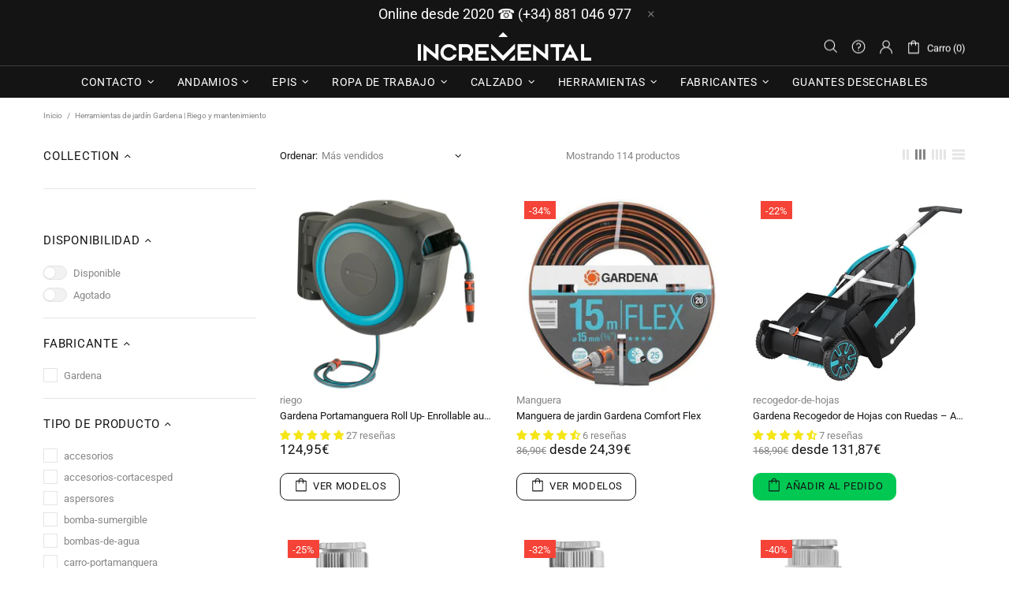

--- FILE ---
content_type: text/javascript
request_url: https://cdn.shopify.com/extensions/019aa6a7-dfe1-7cc8-b1ef-d5b335dc4bcf/schemaplus-schemafiles-48/assets/loader.min.js
body_size: 20113
content:
function _0x3852(_0x414e29,_0x4e26d6){var _0x59d6eb=_0x59d6();return _0x3852=function(_0x385292,_0x4f841a){_0x385292=_0x385292-0xc0;var _0x394908=_0x59d6eb[_0x385292];return _0x394908;},_0x3852(_0x414e29,_0x4e26d6);}function _0x59d6(){var _0x20b174=['concat','merchant','parseReviewDataOkendo','substring','domain','&product_id=','handleReviewIds','bazaar','Yotpo\x20Reviews','cors','charCodeAt','location','SchemaPlus_handleCallbackReviewsIO','No\x20newy','type','ssw-text','trustp','Rating\x20Widget','parseReviewDataTrustSpot','src','handleReviewData','az_reviews','products','elc','productReviewsSummary','match','https://api.bazaarvoice.com/data/display/0.2alpha/','innerHTML','reviewSummary','%3B','optcorp.com','span.wc_product_review_avg_badge_count','.junip-store-key','Fetch\x20API\x20not\x20found,\x20try\x20including\x20the\x20polyfill','4496','Review\x20Schema\x20by\x20SchemaPlus','averageScore','readyState','complete','BazaarVoice\x20Reviews\x20by\x20SchemaPlus','toISOString','Looks\x20like\x20there\x20was\x20a\x20problem.\x20Status\x20Code:\x20','#feefo-plugin-widget-bootstrap','trustoo\x20error:\x20','loadScriptRivyoFetch','tio','div[data-bv-show=\x22rating_summary\x22][data-bv-productId]','count','parseReviewDataYotpo','loadScriptTrustSpot','data-rating','created','displayName','textContent','ratingCount','oke-reviews-settings','Rivyo\x20Reviews','getElementById','groavawe\x20loaded','data-sku','apply','ajax','iframe','/summary?contentType=reviews&rev=0&PassKey=','schemaplus-extra','stamped-review-content-body','evaluate','sp-debug','average','json','ssw-recommend-author','parseReviewDataFeefo','join','#schemaplus-extra','.big-point','.comment','SchemaPlus_Reviews','ORDERED_NODE_SNAPSHOT_TYPE','.ts-star.filled','parseReviewData','addedNodes','shopify-product-reviews','dataset','www.','amazonURL','ssw','.gw-rv-listing-layout__rate-count','Rating','shopify-product-reviews-schemaplus','okendo','Amazon\x20Reviews','feefo','.ssw-stars-avg-bar\x20b','/reviews?page=1&perPage=5&sort=date','parseReviewDataAlibaba','product_id','https://mozziego.com/','.header_reviews_number\x20.top_areviews_rating_counter','stats','121FgIRhh','className','&sku=','rating','limit','.gw-rv-rating__star','application/x-www-form-urlencoded','data-count','2\x20Request\x20failed','Junip\x20Review','text/plain','https://api-cdn.yotpo.com/v3/storefront/store/','Shopify','text/html','head','created_at','author','settings','spr-review-header-title','Feefo\x20App\x20Reviews','925768zqhahR','parentNode','onload','proaim.be','slow\x20st','document','user','trustspot','Content-type','Growave\x20Reviews','href','.myshopify.com','responseText','stamped-main-widget','__schemaplusReviewsReady__','.gw-rv-item__body','fetch','yotpo','wc_review_author_name','data-reviews','description','Product','117318JhsRXs','orderBy','.main_container_review_stars','service','userAgent','yotpo-review','.ruk_rating_snippet:not(.ruk_product_category_snippet)','.ssw-rate-count\x20span','span.wc_avg_bracket','avg_rating','bottomline','Shopify\x20Product\x20Reviews','contentWindow','indexOf','withCredentials','use-credentials','product-id','.author-name','/reviews','.ssw-reviews-header','?shop_id=','star_rating','application/json,\x20text/javascript,\x20*/*;\x20q=0.01','parseReviewDataElfSight','elfsight-app-','aggregate_rating','AliExpress\x20Reviews','shopify-features','parseReviewDataTrustoo','https://service-reviews-ultimate.elfsight.com/data/sources?&uris[]=','call','shopperapproved','includes','renewed','&is_mobile=false&widget_version=2021-06-17_16-11-37','error','junip','schemaplus-review-schema-id','span.rivyoReviewAverage','710OWmjFo','toLowerCase','.yotpo-bottomline','main_widget','stamped-review-header-title','stamped-fa-star','based-on','okap','.gw-rv-listing-layout__avg-bar-text','callback=','message','shopify-ali-review-widget','rivyoNew','.reviews-num','tkrr','post','customer','ssw-timestamp','score','trim','setRequestHeader','shopId','Stamped.io\x20Reviews','open','getElementsByTagName','.header_reviews_number.reviews_rating_title','junip-store-key','Reviews\x20by\x20TrustSpot','bv.js','error:\x20please\x20contact\x20support@schemaplus.io','rwvalue','.gw-view-more__text','date\x20desc','observe','=22','methods=','replace','.reviews-importify-rating-stars','querySelectorAll','14913uniipM','POST','total','SchemaPlus_handleCallback','Waiting\x20for\x20grovawe\x20load\x20(attempt\x20','min','&methods[0][method]=inline_product&methods[0][params][sku]=','_source','trustoo\x20out','spr','comments','log','Reviews\x20by\x20Yotpo','rating_summary-config.js','onerror','loadScriptYotpo','parseReviewDataRivyo','loader\x20here','elc2','average_rating','schemaplus-schema','loadScriptPost','data-template-id','.list-review','ssw-icon-star','loadScript','noreviews\x20in\x20loader','Trustoo\x20Reviews\x20by\x20SchemaPlus','.yotpo[data-product-id]','error\x20parsing:','yotpoNew','product_reviews','.yotpo-stars-and-sum-reviews','nextSibling','avg','startsWith','slice','https://trustspot.io/api/pub/product_review','star','GW_GROWAVE_LOADED','getElementsByClassName','/products/shopify-','pathname','parseBazaar','snapshotLength','test','YOGACI','parse','mercadodoclassico.com','yotpo-review-date','shop','.wc_review_boby_title','reviews','ssw-avg-rate-profile-html','https://schema.org/','say','remove','split','sr-only','parseReviewDataRatingWidget','GET','https://api.okendo.io/v1/stores/','.wc_review_text\x20p','rivyo','same-origin','2891300ovfhmt','https://api.reviews.io/timeline/data?type=product_review&sort=highest_rating&store=','setAttribute','childList','waiting\x20for\x20growave\x20load','stringify','warn','ssw-icon-star-half-alt','ShopperApproved\x20Review','.junip-product-review','shopify-ali-review','AggregateRating','.wc_product_review_badge','shopify-ali-review-schema','Rating\x20Widget\x20Review\x20App','https://productreviews.shopifycdn.com/proxy/v4/reviews/product','.wc_review_date','https://api.feefo.com/api/10/reviews/summary/service?merchant_identifier=','no\x20st','searchParams','tagName','Stamped.io\x20Reviews\x20App','wc_review_boby_title','now','status','parseReviewDataShopperApproved','\x22apiKey\x22:\x22','ratingw','data-id','first_name','mybouncehouseforsale.com','itemprop','sp2106231520','crossorigin','/apps/aliexpress_reviews?product_id=','Accept','content','wc_single_review','rw-ui-container','elct','getAttribute','?shop=','Person','1146770exBEpZ','body','slow\x20rv','added\x20observer','productReviews','span.wc_product_review_title','Growave\x20load\x20timed\x20out\x20after\x2010\x20attempts','stamped-summary-text','title','scsareviews','.ri_review_count','elfff','trustpilot-widget','key=','appendChild','fee','nextElementSibling','.star-item','spr-starratings','review_count','id=','A\x20child\x20node\x20has\x20been\x20added:','DateAddress','Reviews.IO\x20Review\x20by\x20SchemaPlus','parseBazaarResult','append','hasOwnProperty','subscriberId','push','application/x-www-form-urlencoded;\x20charset=UTF-8','.nostar','vstar-reviews','snapshotItem','spr-review-content-body','.junip-product-summary','parseReviewDataJunip','reviewsio','classList','content-review','vesternet','reviews_number','data','yes\x20st','data-product-rating-count','data-dt','documentElement','dateCreated','ultrapro.com','innerText','/product/','wc_review_grid_item','//script[starts-with(@src,\x27//apps.bazaarvoice.\x27)]','totalReview','AggregateRating\x20schema\x20by\x20SchemaPlus','385nDUIKE','ssw-review-count','spr-review','createElement','product','then','elfsight_round2','https://apps.elfsight.com/p/boot/?w=','el2','.gw-rv-rating__star-empty','response','timeline','onreadystatechange','Review','insertBefore','length','primaryRating','jsonp','&sort[created_at]=desc','loadScriptYotpoNew','&app_key=','forEach','yotpo-user-name','1498140LtFuIU','querySelector','spr-review-header-byline','numberOfReviews','review','datePublished','widgetId','Trustoo\x20Reviews','parseFromString','https://widget.trustpilot.com/trustbox-data/','elfsight','send','script','826','total_review','Okendo\x20Reviews','.reviews-qa-label','application/ld+json','ghdrecycle.com','createdAt','Trustpilot\x20Reviews','Ali\x20Reviews','maybe\x20ssw','parseReviewDataTrustP','catch','7384oZFNOU','/10)','result','data-appkey','alibaba','last_name','3882GWpHuJ','/domain_key/','ratingValue','data-product-id','reviewCount','yotpo-main-widget','total_rating','stamped-badge-caption','azreviews','reviewer','SchemaPlus_handleCallbackRv','stamped-main-badge','meta','http://schema.org','loadReviewsScript','https://cpr.schemaplus.io/exec'];_0x59d6=function(){return _0x20b174;};return _0x59d6();}(function(_0x5649ac,_0x35acf4){var _0x76e7f=_0x3852,_0x260338=_0x5649ac();while(!![]){try{var _0x3d902f=-parseInt(_0x76e7f(0x19a))/0x1+parseInt(_0x76e7f(0x1d7))/0x2*(-parseInt(_0x76e7f(0x113))/0x3)+parseInt(_0x76e7f(0xf4))/0x4+parseInt(_0x76e7f(0x23f))/0x5+-parseInt(_0x76e7f(0x1b0))/0x6*(-parseInt(_0x76e7f(0xdd))/0x7)+parseInt(_0x76e7f(0x10d))/0x8*(parseInt(_0x76e7f(0x1fe))/0x9)+parseInt(_0x76e7f(0x26a))/0xa*(-parseInt(_0x76e7f(0x186))/0xb);if(_0x3d902f===_0x35acf4)break;else _0x260338['push'](_0x260338['shift']());}catch(_0x34277e){_0x260338['push'](_0x260338['shift']());}}}(_0x59d6,0xde6bc),function(_0xefd65){var _0x561f53=_0x3852,_0x1ab060=!0x1,_0x1747b5=_0x561f53(0x25f),_0xf196a1='rbgdl`oktr,bcm-r2-`l`ynm`vr-bnl.kn`cdq,Z/,8`,e\x5c*,Z`,y/,8,\x5c*-lhm-ir';try{var _0xf8d98f='sp',_0x123628=_0xefd65[_0x561f53(0x12e)][_0x561f53(0x1a4)]['search'](_0xf8d98f+_0x561f53(0x1f9));_0x123628>-0x1&&(_0x1ab060=!0x0);var _0x246ae8=_0xefd65[_0x561f53(0x12e)][_0x561f53(0x1a4)]['search']('ghdrecycle');}catch(_0x3a8441){console[_0x561f53(0x209)]('sp','e',_0x3a8441['message']);}function _0x44271e(_0x4d83d6){var _0x14ab1f=_0x561f53,_0x328b2b=document[_0x14ab1f(0x1ef)]('head')[0x0],_0x753bec=document[_0x14ab1f(0xe0)](_0x14ab1f(0x100));_0x753bec[_0x14ab1f(0x131)]=_0x14ab1f(0x105),_0x753bec[_0x14ab1f(0x187)]=_0x14ab1f(0x166),_0x753bec['setAttribute'](_0x14ab1f(0xd3),_0x1747b5),_0x753bec[_0x14ab1f(0x13e)]=JSON[_0x14ab1f(0x244)](_0x4d83d6),_0x328b2b['appendChild'](_0x753bec);}function _0xfecf83(){var _0x273611=_0x561f53;if(_0x1ab060){var _0x3273ad=[_0x1747b5][_0x273611(0x123)](Array['prototype'][_0x273611(0x222)][_0x273611(0x1ce)](arguments));console[_0x273611(0x209)][_0x273611(0x15f)](null,_0x3273ad),_0x44271e({0x0:_0x3273ad[_0x273611(0x16b)]('\x20')});}}if(void 0x0===_0xefd65[_0x561f53(0x16f)]){var _0xcd5219=_0xefd65['location'][_0x561f53(0x1a4)];_0xcd5219=_0xcd5219[_0x561f53(0x1fb)](/\/+/g,'/'),_0xcd5219=_0xcd5219[_0x561f53(0x1fb)](/\/$/g,'');var _0x76f29c=_0xefd65['location'][_0x561f53(0x228)];_0x76f29c=_0x76f29c[_0x561f53(0x1fb)](/\/+/g,'/'),_0x76f29c=_0x76f29c['replace'](/\/$/g,'');try{for(var _0x1e4ea3='',_0x2aefa4=0x0;_0x2aefa4<_0xf196a1[_0x561f53(0xec)];_0x2aefa4++){var _0x1ff58f=_0xf196a1[_0x561f53(0x12d)](_0x2aefa4),_0x4ea170=_0x1ff58f+0x1;_0x1e4ea3+=String['fromCharCode'](_0x4ea170);}var _0x10720a=new RegExp(_0x1e4ea3,'g'),_0x2f0782=document['documentElement'][_0x561f53(0x13e)][_0x561f53(0x13c)](_0x10720a);if(_0x2f0782){_0x2f0782=_0x2f0782[0x0];var _0x52585a=Shopify[_0x561f53(0x230)];_0x52585a&&(_0x52585a=_0x52585a[_0x561f53(0x1fb)](_0x561f53(0x1a5),''),_0x2f0782['indexOf'](_0x52585a)<0x0?_0xfecf83(0x176,_0x2f0782,_0x52585a):_0xfecf83(0x177,_0x52585a));}}catch(_0x4453e3){_0xfecf83(0x5,_0x4453e3);}_0xefd65[_0x561f53(0x16f)]={'loadJSONP':function(_0x324502,_0xa3481){var _0x2e03fc=_0x561f53;_0xfecf83(0x144,_0x324502,_0xa3481);var _0x526079=_0xefd65[_0x2e03fc(0x19f)][_0x2e03fc(0x1ef)]('script')[0x0],_0x5d1d0c=_0xefd65[_0x2e03fc(0x19f)]['createElement'](_0x2e03fc(0x100));_0x5d1d0c[_0x2e03fc(0x136)]=_0x324502+(_0x324502[_0x2e03fc(0x1bd)]('?')+0x1?'&':'?')+_0x2e03fc(0x1e0)+_0xa3481,_0x526079[_0x2e03fc(0x19b)][_0x2e03fc(0xeb)](_0x5d1d0c,_0x526079),_0x5d1d0c[_0x2e03fc(0x19c)]=function(_0x330547,_0x20aa95){_0xfecf83(0x7b,_0x330547,_0x20aa95),this['remove']();},_0x5d1d0c[_0x2e03fc(0x20c)]=function(_0x488342){_0xfecf83('Error\x20loading\x20'+this['src']+'\x20'+_0x488342),this['remove']();};},'loadJSForReal':function(_0x3f5de2,_0x8f0659){var _0x244990=_0x561f53;_0xfecf83(0x1c4,_0x3f5de2,_0x8f0659);var _0x550688=_0xefd65[_0x244990(0x19f)][_0x244990(0x1ef)](_0x244990(0x100))[0x0],_0x277afd=_0xefd65[_0x244990(0x19f)][_0x244990(0xe0)](_0x244990(0x161));_0x277afd['src']=_0x3f5de2,_0x277afd['id']=_0x244990(0x163),_0x277afd[_0x244990(0x148)]?_0x277afd[_0x244990(0xe9)]=function(){var _0x3d7717=_0x244990;'loaded'!=_0x277afd[_0x3d7717(0x148)]&&_0x3d7717(0x149)!=_0x277afd['readyState']||(_0x277afd['onreadystatechange']=null,_0x8f0659&&_0x8f0659());}:_0x277afd[_0x244990(0x19c)]=function(){var _0x4f9cd2=_0x244990;_0xfecf83(_0x4f9cd2(0x22c),this,this[_0x4f9cd2(0x1bc)]),_0x8f0659&&_0x8f0659();},_0x550688['parentNode'][_0x244990(0xeb)](_0x277afd,_0x550688);},'loadJSTrustPilot':function(_0x568888,_0x318b22){var _0x13cfc5=_0x561f53;_0xfecf83(0x1c5,_0x568888,_0x318b22);var _0x2f439e=new XMLHttpRequest();_0x2f439e[_0x13cfc5(0x1ee)]('GET',_0x568888,!0x0),_0x2f439e[_0x13cfc5(0x1be)]=!0x0,_0x2f439e['setRequestHeader'](_0x13cfc5(0x262),'application/json,\x20text/javascript,\x20*/*;\x20q=0.01'),_0x2f439e['setRequestHeader']('Content-type',_0x13cfc5(0xc4)),_0x2f439e['onload']=function(){var _0x1d5016=_0x13cfc5;0xc8<=_0x2f439e[_0x1d5016(0x257)]&&_0x2f439e[_0x1d5016(0x257)]<0x190?_0xfecf83(0x3,_0x2f439e['responseText']):console[_0x1d5016(0x209)](_0x1d5016(0x1f4),_0x2f439e['status']);},_0x2f439e[_0x13cfc5(0xff)]();},'loadJS':function(_0x23ab6d,_0x696beb){var _0x4a4b2c=_0x561f53;_0xfecf83(0x1c6,_0x23ab6d,_0x696beb);var _0x506311=new XMLHttpRequest();_0x506311[_0x4a4b2c(0x1ee)](_0x4a4b2c(0x23a),_0x23ab6d,!0x0),_0x506311[_0x4a4b2c(0x19c)]=function(){var _0x121d66=_0x4a4b2c;if(0xc8<=_0x506311[_0x121d66(0x257)]&&_0x506311[_0x121d66(0x257)]<0x190){var _0x321273=_0xefd65[_0x121d66(0x19f)]['getElementsByTagName'](_0x121d66(0x100))[0x0],_0x3e1809=_0xefd65[_0x121d66(0x19f)][_0x121d66(0xe0)](_0x121d66(0x100));_0x3e1809[_0x121d66(0x158)]=_0x506311[_0x121d66(0x1a6)],_0x3e1809['id']=_0x121d66(0x163),_0x321273[_0x121d66(0x19b)][_0x121d66(0xeb)](_0x3e1809,_0x321273);}else console['log'](_0x121d66(0x1f4),_0x506311[_0x121d66(0x257)]);},_0x506311[_0x4a4b2c(0xff)]();},'loadJSONT':function(_0x538f1b,_0x3c173d){var _0x5150f5=_0x561f53;_0xfecf83(0x4d5,_0x538f1b,_0x3c173d);var _0x1536c6=_0xefd65[_0x5150f5(0x19f)][_0x5150f5(0x1ef)](_0x5150f5(0x100))[0x0],_0x346fd7=_0xefd65[_0x5150f5(0x19f)][_0x5150f5(0xe0)]('script');_0x346fd7[_0x5150f5(0x260)]=_0x5150f5(0x1bf),_0x346fd7[_0x5150f5(0x136)]=_0x538f1b+(_0x538f1b['indexOf']('?')+0x1?'&':'?')+_0x5150f5(0x1e0)+_0x3c173d,_0x1536c6[_0x5150f5(0x19b)]['insertBefore'](_0x346fd7,_0x1536c6),_0x346fd7[_0x5150f5(0x19c)]=function(_0xd2658e,_0x4441e5){var _0x3e9f7d=_0x5150f5;_0xfecf83(0x7b,_0xd2658e,_0x4441e5);const _0x4b09e0=this['contentWindow'][_0x3e9f7d(0x19f)][_0x3e9f7d(0x26b)][_0x3e9f7d(0x158)][_0x3e9f7d(0x1ea)]();try{_0xfecf83(JSON[_0x3e9f7d(0x22d)](_0x4b09e0));}catch(_0xe17650){console[_0x3e9f7d(0x245)](_0xe17650[_0x3e9f7d(0x1e1)]);}},_0x346fd7[_0x5150f5(0x20c)]=function(_0x2ee893){var _0x2296c8=_0x5150f5;_0xfecf83('Error\x20loading\x20'+this[_0x2296c8(0x136)]+'\x20'+_0x2ee893),this[_0x2296c8(0x236)]();};},'loadScriptRivyoFetch':function(_0x795412,_0x473844,_0xfda782){var _0x5bff6b=_0x561f53;_0x5bff6b(0x1aa)in _0xefd65||_0xfecf83(0x17,_0x5bff6b(0x144)),_0xfecf83(0x14d,navigator[_0x5bff6b(0x1b4)]);for(var _0x2596d2=_0xefd65[_0x5bff6b(0x16f)]['handleReviewData'],_0x3a4422=_0x795412[_0x5bff6b(0x237)]('?')[0x1][_0x5bff6b(0x237)]('&'),_0x4da5f4='',_0x491a80=0x0;_0x491a80<_0x3a4422[_0x5bff6b(0xec)];_0x491a80++){var _0xfb1086=_0x3a4422[_0x491a80]['split']('=');_0x5bff6b(0x230)==_0xfb1086[0x0]&&(_0x4da5f4=_0xfb1086[0x1]);}const _0x4dab22=new FormData();_0x4dab22[_0x5bff6b(0xc0)](_0x5bff6b(0x230),_0x4da5f4),_0x4dab22[_0x5bff6b(0xc0)]('product_handles',[_0xfda782]),fetch(_0x795412[_0x5bff6b(0x237)]('?')[0x0],{'method':_0x5bff6b(0x1e6),'mode':_0x5bff6b(0x12c),'credentials':_0x5bff6b(0x23e),'referer':_0x5bff6b(0x183),'headers':{'Content-Type':_0x5bff6b(0x18c)},'body':_0x795412['split']('?')[0x1]})[_0x5bff6b(0xe2)](function(_0x570440){var _0x3facc9=_0x5bff6b;0xc8===_0x570440['status']?_0x570440[_0x3facc9(0x168)]()['then'](function(_0x27481a){_0xfecf83(0x101,_0x27481a),_0x2596d2(_0x27481a,_0x473844,_0xfda782);}):console[_0x3facc9(0x209)](_0x3facc9(0x14c)+_0x570440['status']);})[_0x5bff6b(0x10c)](function(_0x3b4e39){var _0x58d120=_0x5bff6b;_0xfecf83(_0x58d120(0x18e),_0x3b4e39);});},'loadScriptRivyo':function(_0x573bfc,_0xed9d09,_0xf440c8){var _0x160618=_0x561f53;for(var _0x547b32=jQuery,_0x4c17c5=_0xefd65['SchemaPlus_Reviews'][_0x160618(0x137)],_0x57efbf=_0x573bfc['split']('?')[0x1]['split']('&'),_0x4cce8e='',_0x306cb4=0x0;_0x306cb4<_0x57efbf[_0x160618(0xec)];_0x306cb4++){var _0x4e06fa=_0x57efbf[_0x306cb4]['split']('=');_0x160618(0x230)==_0x4e06fa[0x0]&&(_0x4cce8e=_0x4e06fa[0x1]);}_0x547b32[_0x160618(0x160)]({'url':_0x573bfc[_0x160618(0x237)]('?')[0x0],'type':'post','dataType':_0x160618(0xee),'data':{'shop':_0x4cce8e,'product_handles':[_0xf440c8]},'success':function(_0x2ed30c){_0x4c17c5(_0x2ed30c,_0xed9d09,_0xf440c8);},'error':function(_0x2737ca,_0x4b1567){_0xfecf83(0x21,_0x2737ca);}});},'loadScriptTrustP':function(_0x4b77ef,_0x33eb83,_0x7c732c){var _0xf5b5d1=_0x561f53,_0x4a23e7=new XMLHttpRequest(),_0x28b17e=_0xefd65[_0xf5b5d1(0x16f)]['handleReviewData'],_0x333d44='';void 0x0!==_0x7c732c?(_0x4a23e7[_0xf5b5d1(0x1ee)](_0xf5b5d1(0x1ff),_0x4b77ef['split']('?')[0x0],!0x0),_0x4a23e7[_0xf5b5d1(0x1be)]=!0x0,_0x4a23e7[_0xf5b5d1(0x1eb)](_0xf5b5d1(0x262),_0xf5b5d1(0x1c6)),_0x4a23e7['setRequestHeader']('Content-type',_0xf5b5d1(0xc4)),_0x333d44=_0x4b77ef[_0xf5b5d1(0x237)]('?')[0x1]):_0x4a23e7[_0xf5b5d1(0x1ee)](_0xf5b5d1(0x23a),_0x4b77ef,!0x0),_0x4a23e7[_0xf5b5d1(0x19c)]=function(){var _0x1facae=_0xf5b5d1;0xc8<=_0x4a23e7['status']&&_0x4a23e7['status']<0x190?_0x28b17e(void 0x0!==_0x7c732c?_0x4a23e7['response']:_0x4a23e7[_0x1facae(0x1a6)],_0x33eb83,_0x7c732c):console[_0x1facae(0x209)]('error:\x20please\x20contact\x20support@schemaplus.io',_0x4a23e7[_0x1facae(0x257)]);},void 0x0!==_0x7c732c?_0x4a23e7[_0xf5b5d1(0xff)](_0x333d44):_0x4a23e7['send']();},'loadScriptPost':function(_0x5bf1e7,_0x4892fa){var _0x42d48e=_0x561f53,_0x23944f=new XMLHttpRequest(),_0x444ea9=_0xefd65[_0x42d48e(0x16f)][_0x42d48e(0x137)];_0x23944f[_0x42d48e(0x1ee)](_0x42d48e(0x1ff),_0x5bf1e7['split']('?')[0x0],!0x0),_0x23944f[_0x42d48e(0x1be)]=!0x0,_0x23944f[_0x42d48e(0x1eb)](_0x42d48e(0x262),_0x42d48e(0x1c6)),_0x23944f[_0x42d48e(0x1eb)]('Content-type','application/x-www-form-urlencoded;\x20charset=UTF-8');var _0x45bbc0=_0x5bf1e7[_0x42d48e(0x237)]('?')[0x1];_0x23944f[_0x42d48e(0x19c)]=function(){var _0x5d934c=_0x42d48e;0xc8<=_0x23944f[_0x5d934c(0x257)]&&_0x23944f[_0x5d934c(0x257)]<0x190?_0x444ea9(_0x23944f['response'],_0x4892fa):console[_0x5d934c(0x209)](_0x5d934c(0x1f4),_0x23944f[_0x5d934c(0x257)]);},_0x23944f['send'](_0x45bbc0);},'loadScriptYotpo':function(_0xdbe519,_0x19afbd,_0x2762c5){var _0x3c0ebb=_0x561f53,_0x5a487e=new XMLHttpRequest(),_0x95b1b9=_0xefd65[_0x3c0ebb(0x16f)]['handleReviewData'];_0x5a487e[_0x3c0ebb(0x1ee)]('POST',_0xdbe519[_0x3c0ebb(0x237)]('?')[0x0],!0x0),_0x5a487e['withCredentials']=!0x0,_0x5a487e[_0x3c0ebb(0x1eb)](_0x3c0ebb(0x262),_0x3c0ebb(0x1c6)),_0x5a487e[_0x3c0ebb(0x1eb)](_0x3c0ebb(0x1a2),'application/x-www-form-urlencoded;\x20charset=UTF-8'),_0x5a487e[_0x3c0ebb(0x19c)]=function(){var _0x43099d=_0x3c0ebb;0xc8<=_0x5a487e[_0x43099d(0x257)]&&_0x5a487e['status']<0x190?_0x95b1b9(_0x5a487e[_0x43099d(0xe7)],_0x2762c5):console[_0x43099d(0x209)](_0x43099d(0x1f4),_0x5a487e[_0x43099d(0x257)]);};var _0x570118=_0x19afbd;_0x5a487e[_0x3c0ebb(0xff)](_0x570118);},'loadScriptYotpoNew':function(_0x22bbfe,_0x2838bf){var _0xba2ed9=_0x561f53,_0x4e2a46=_0x54de64(),_0x381f49=_0xefd65[_0xba2ed9(0x16f)][_0xba2ed9(0x137)];_0x22bbfe['forEach'](_0x321bc7=>{var _0x2cd7ec=_0xba2ed9,_0xe2d5da=_0x2cd7ec(0x191)+_0x321bc7+_0x2cd7ec(0xd8)+_0x4e2a46+_0x2cd7ec(0x180),_0x3961d6=new XMLHttpRequest();_0x3961d6['open'](_0x2cd7ec(0x1ff),_0x2cd7ec(0x122),!0x0),_0x3961d6[_0x2cd7ec(0x1eb)]('Accept',_0x2cd7ec(0x1c6)),_0x3961d6[_0x2cd7ec(0x1eb)](_0x2cd7ec(0x1a2),_0x2cd7ec(0x190)),_0x3961d6['onload']=function(){var _0xa3ee6b=_0x2cd7ec;0xc8<=_0x3961d6[_0xa3ee6b(0x257)]&&_0x3961d6[_0xa3ee6b(0x257)]<0x190&&_0x381f49(_0x3961d6['response'],_0x2838bf);},_0x3961d6[_0x2cd7ec(0xff)](_0xe2d5da);});},'loadScriptTrustSpot':function(_0x379bb3,_0x34e3cc,_0x4fce57){var _0x3d112c=_0x561f53,_0x17e4d2=new XMLHttpRequest(),_0x35273c=_0xefd65[_0x3d112c(0x16f)][_0x3d112c(0x137)];_0x17e4d2[_0x3d112c(0x1ee)](_0x3d112c(0x1ff),_0x379bb3[_0x3d112c(0x237)]('?')[0x0],!0x0),_0x17e4d2['setRequestHeader']('Accept',_0x3d112c(0x1c6)),_0x17e4d2['setRequestHeader'](_0x3d112c(0x1a2),_0x3d112c(0xc4)),_0x17e4d2[_0x3d112c(0x19c)]=function(){var _0x38c783=_0x3d112c;0xc8<=_0x17e4d2[_0x38c783(0x257)]&&_0x17e4d2[_0x38c783(0x257)]<0x190?_0x35273c(_0x17e4d2[_0x38c783(0xe7)],_0x4fce57):console['log'](_0x38c783(0x1f4),_0x17e4d2['status']);};var _0x2850cc=_0x34e3cc;_0x17e4d2[_0x3d112c(0xff)](_0x2850cc);},'loadScriptCPR':function(_0x274db9,_0x532785){var _0x40207e=_0x561f53;_0xfecf83(0x33908,_0x274db9);var _0x17322b=new XMLHttpRequest(),_0xd4608c=_0xefd65['SchemaPlus_Reviews'][_0x40207e(0x137)];_0x17322b['open'](_0x40207e(0x1ff),_0x40207e(0x122),!0x0),_0x17322b[_0x40207e(0x1eb)]('Accept',_0x40207e(0x1c6)),_0x17322b[_0x40207e(0x1eb)](_0x40207e(0x1a2),'text/plain'),_0xfecf83(0x33909,JSON[_0x40207e(0x244)](_0x17322b)),_0x17322b['onload']=function(){var _0x432bed=_0x40207e;_0xfecf83(0x3390a,_0x17322b[_0x432bed(0x257)]),0xc8<=_0x17322b[_0x432bed(0x257)]&&_0x17322b['status']<0x190?_0xd4608c(_0x17322b[_0x432bed(0xe7)],_0x532785):console['log'](_0x432bed(0x1f4),_0x17322b[_0x432bed(0x257)]);},_0x17322b['send'](_0x274db9);},'loadScript':function(_0x44003e,_0x3b1eae,_0x85ed64){var _0x1b0148=_0x561f53;_0xfecf83('ge',_0x44003e);var _0x11b1c4=new XMLHttpRequest(),_0x2a7e72=_0xefd65['SchemaPlus_Reviews'][_0x1b0148(0x137)],_0xa7a9e8='';void 0x0!==_0x85ed64?(_0x11b1c4[_0x1b0148(0x1ee)](_0x1b0148(0x1ff),_0x44003e[_0x1b0148(0x237)]('?')[0x0],!0x0),_0x11b1c4[_0x1b0148(0x1be)]=!0x0,_0x11b1c4[_0x1b0148(0x1eb)]('Accept',_0x1b0148(0x1c6)),_0x11b1c4[_0x1b0148(0x1eb)](_0x1b0148(0x1a2),'application/x-www-form-urlencoded;\x20charset=UTF-8'),_0xfecf83(0x16,JSON[_0x1b0148(0x244)](_0x11b1c4)),_0xa7a9e8=_0x44003e['split']('?')[0x1]):_0x11b1c4[_0x1b0148(0x1ee)](_0x1b0148(0x23a),_0x44003e,!0x0),_0x11b1c4['onload']=function(){var _0x2529ae=_0x1b0148;_0xfecf83('gel',_0x11b1c4[_0x2529ae(0x257)]),0xc8<=_0x11b1c4[_0x2529ae(0x257)]&&_0x11b1c4[_0x2529ae(0x257)]<0x190?_0x2a7e72(void 0x0!==_0x85ed64?_0x11b1c4[_0x2529ae(0xe7)]:_0x11b1c4['responseText'],_0x3b1eae,_0x85ed64):console[_0x2529ae(0x209)](_0x2529ae(0x1f4),_0x11b1c4[_0x2529ae(0x257)]);},void 0x0!==_0x85ed64?_0x11b1c4[_0x1b0148(0xff)](_0xa7a9e8):_0x11b1c4[_0x1b0148(0xff)]();},'loadScriptShopperApproved':function(_0x466b1e,_0x5f08de,_0x3a1751){var _0x2ceb7a=_0x561f53,_0x402381=new XMLHttpRequest(),_0x204a1a=_0xefd65[_0x2ceb7a(0x16f)][_0x2ceb7a(0x137)],_0x3545cb='';_0x402381[_0x2ceb7a(0x1be)]=!0x1,void 0x0!==_0x3a1751?(_0x402381[_0x2ceb7a(0x1ee)](_0x2ceb7a(0x1ff),_0x466b1e[_0x2ceb7a(0x237)]('?')[0x0],!0x0),_0x402381['setRequestHeader'](_0x2ceb7a(0x262),_0x2ceb7a(0x1c6)),_0x402381[_0x2ceb7a(0x1eb)](_0x2ceb7a(0x1a2),'application/x-www-form-urlencoded;\x20charset=UTF-8'),_0xfecf83(0x16,JSON[_0x2ceb7a(0x244)](_0x402381)),_0x3545cb=_0x466b1e[_0x2ceb7a(0x237)]('?')[0x1]):_0x402381[_0x2ceb7a(0x1ee)](_0x2ceb7a(0x23a),_0x466b1e,!0x0),_0x402381[_0x2ceb7a(0x19c)]=function(){var _0x1548f8=_0x2ceb7a;0xc8<=_0x402381['status']&&_0x402381[_0x1548f8(0x257)]<0x190?_0x204a1a(void 0x0!==_0x3a1751?_0x402381[_0x1548f8(0xe7)]:_0x402381['responseText'],_0x5f08de,_0x3a1751):console['log']('error:\x20please\x20contact\x20support@schemaplus.io',_0x402381[_0x1548f8(0x257)]);},void 0x0!==_0x3a1751?_0x402381[_0x2ceb7a(0xff)](_0x3545cb):_0x402381[_0x2ceb7a(0xff)]();},'loadScriptJunip':function(_0x17bbe7,_0x233be8){var _0x1e46d7=_0x561f53,_0x39c0b9=new XMLHttpRequest(),_0x15052f=_0xefd65[_0x1e46d7(0x16f)][_0x1e46d7(0x137)];_0x39c0b9['open'](_0x1e46d7(0x23a),_0x17bbe7[0x0],!0x0),_0x39c0b9[_0x1e46d7(0x1eb)](_0x1e46d7(0x1f1),_0x17bbe7[0x1]),_0x39c0b9[_0x1e46d7(0x19c)]=function(){var _0x53ae07=_0x1e46d7;0xc8<=_0x39c0b9[_0x53ae07(0x257)]&&_0x39c0b9[_0x53ae07(0x257)]<0x190?_0x15052f(_0x39c0b9[_0x53ae07(0x1a6)],_0x233be8):console['log']('error:\x20please\x20contact\x20support@schemaplus.io',_0x39c0b9[_0x53ae07(0x257)]);},_0x39c0b9[_0x1e46d7(0xff)]();},'loadScriptWithoutHandler':function(_0x2395ab,_0x518167){var _0x62b68d=_0x561f53;_0xfecf83(0x1c7,url,_0x518167);var _0x4d3682=new XMLHttpRequest();_0x4d3682[_0x62b68d(0x1ee)]('GET',_0x2395ab,!0x0),_0x4d3682['onload']=function(){var _0x1bb3f2=_0x62b68d;0xc8<=_0x4d3682[_0x1bb3f2(0x257)]&&_0x4d3682[_0x1bb3f2(0x257)]<0x190?_0x518167(_0x4d3682[_0x1bb3f2(0x1a6)]):console[_0x1bb3f2(0x209)](_0x1bb3f2(0x1f4),_0x4d3682[_0x1bb3f2(0x257)]);},_0x4d3682[_0x62b68d(0xff)]();},'loadReviewsScript':function(_0x42f726,_0x3f33d2,_0x24aea1){var _0x25ee17=_0x561f53;if(_0xfecf83(0x11ee,_0x42f726,_0x3f33d2,_0x24aea1),_0x25ee17(0x111)==_0x24aea1){var _0xd80539=(_0x87fc6a='https://widget.alireviews.io/api/v1/reviews/get-reviews')+_0x25ee17(0x1c4)+_0x3f33d2+'&product_id='+_0x42f726,_0x43b436=this[_0x25ee17(0x181)];this['loadScript'](_0xd80539,_0x43b436);}else{if(_0x25ee17(0x207)==_0x24aea1){var _0x87fc6a=_0x25ee17(0x24e);this['loadJSONP'](_0x87fc6a+_0x25ee17(0x268)+_0x3f33d2+_0x25ee17(0x128)+_0x42f726,_0x25ee17(0x201));}else{if('yotpo'==_0x24aea1){_0xd80539=_0x42f726[0x0];var _0x2c650a=_0x42f726[0x1];_0x43b436=this[_0x25ee17(0x153)],this[_0x25ee17(0x20d)](_0xd80539,_0x2c650a,_0x43b436);}else{if(_0x25ee17(0x21c)==_0x24aea1)_0x43b436=this['parseReviewDataYotpoNew'],this[_0x25ee17(0xf0)](_0x42f726,_0x43b436);else{if(_0x25ee17(0x1a1)==_0x24aea1)_0xd80539=_0x42f726[0x0],_0x2c650a=_0x42f726[0x1],_0x43b436=this[_0x25ee17(0x135)],this[_0x25ee17(0x154)](_0xd80539,_0x2c650a,_0x43b436);else{if(_0x25ee17(0x1cf)==_0x24aea1)_0xfecf83(0x1c3,_0xd80539=_0x42f726),_0x43b436=this[_0x25ee17(0x258)],this['loadScriptCPR'](_0xd80539,_0x43b436);else{if('elfsight'==_0x24aea1)_0xd80539=_0x42f726,_0x43b436=this[_0x25ee17(0x1c7)],this[_0x25ee17(0x217)](_0xd80539,_0x43b436);else{if(_0x25ee17(0xe3)==_0x24aea1)_0xd80539=_0x42f726,_0x43b436=this['parseReviewDataElfSightRound2'],this['loadScript'](_0xd80539,_0x43b436);else{if(_0x25ee17(0x133)==_0x24aea1)_0xd80539=_0x42f726,_0x43b436=this[_0x25ee17(0x10b)],(_0xfecf83(0xddde,_0xd80539),this['loadScriptCPR'](_0xd80539,_0x43b436));else{if(_0x25ee17(0x23d)==_0x24aea1){_0xd80539=_0x42f726;var _0x5731cd=_0x3f33d2;_0x43b436=this[_0x25ee17(0x20e)],(_0xfecf83(_0x25ee17(0x23d),_0xd80539,_0x5731cd),this[_0x25ee17(0x14f)](_0xd80539,_0x43b436,_0x5731cd));}else{if('junip'==_0x24aea1)_0xd80539=_0x42f726,_0x43b436=this[_0x25ee17(0xca)],(_0xfecf83(_0x25ee17(0x1d4),_0xd80539),this['loadScriptJunip'](_0xd80539,_0x43b436));else{if('feefo'==_0x24aea1)_0xd80539=_0x42f726,_0x43b436=this[_0x25ee17(0x16a)],(_0xfecf83(_0x25ee17(0x17e),_0xd80539),this[_0x25ee17(0x217)](_0xd80539,_0x43b436));else{if('reviewsio'==_0x24aea1)_0xd80539=_0x25ee17(0x240)+encodeURIComponent(_0x3f33d2)+_0x25ee17(0x188)+_0x42f726['replace'](/;/g,_0x25ee17(0x140)),_0x43b436=this['parseReviewsIO'],this['loadScript'](_0xd80539,_0x43b436);else{if(_0x25ee17(0x12a)==_0x24aea1)_0xd80539=_0x42f726,_0x43b436=this[_0x25ee17(0x229)],this['loadScriptWithoutHandler'](_0xd80539,_0x43b436);else{if(_0x25ee17(0x11b)==_0x24aea1)_0xd80539=_0x42f726,_0x43b436=this['parseAZ'],this[_0x25ee17(0x213)](_0xd80539,_0x43b436);else _0x25ee17(0x17c)==_0x24aea1&&((_0xd80539=new URL(_0x25ee17(0x23b)+_0x42f726+_0x25ee17(0x227)+_0x54de64()+_0x25ee17(0x1c2)))[_0x25ee17(0x252)][_0x25ee17(0xc0)](_0x25ee17(0x18a),'5'),_0xd80539[_0x25ee17(0x252)][_0x25ee17(0xc0)](_0x25ee17(0x1b1),_0x25ee17(0x1f7)),_0x43b436=this[_0x25ee17(0x125)],this['loadScript'](_0xd80539['href'],_0x43b436));}}}}}}}}}}}}}}},'handleReviewIds':function(){var _0xacf043=_0x561f53;_0xefd65[_0xacf043(0x1a8)]=Date['now']();},'handleReviewData':function(_0x1ae8a5,_0x2a6948,_0x5e75c9){var _0x10994b=_0x561f53;_0xfecf83(0xb1e7);var _0x57ccb7=_0x2a6948(_0x1ae8a5,_0x5e75c9),_0xadeae0='';if(_0x57ccb7){_0xadeae0=JSON[_0x10994b(0x244)](_0x57ccb7);var _0x1f1a87=document['getElementsByTagName'](_0x10994b(0x194))[0x0],_0x450a01=document['createElement'](_0x10994b(0x100));_0x450a01['innerHTML']=_0xadeae0,_0x450a01[_0x10994b(0x131)]='application/ld+json',_0x450a01[_0x10994b(0x241)](_0x10994b(0xd3),_0x1747b5),_0x450a01[_0x10994b(0x241)]('data-type','review'),_0x450a01[_0x10994b(0x187)]=_0x10994b(0x212),_0x1f1a87[_0x10994b(0x278)](_0x450a01);}_0xefd65['SchemaPlus_Reviews'][_0x10994b(0x129)]();},'parseAZ':function(_0x3d7d5b){var _0x5ddd2e=_0x561f53;_0xfecf83(0x162d,_0x3d7d5b);try{var _0x5c7765=new DOMParser()[_0x5ddd2e(0xfc)](_0x3d7d5b,_0x5ddd2e(0x193)),_0x4d491b=_0x5c7765[_0x5ddd2e(0xf5)](_0x5ddd2e(0x1f0)),_0x4dd6db=_0x5c7765[_0x5ddd2e(0xf5)](_0x5ddd2e(0x184));if(_0x4d491b&&_0x4dd6db){var _0x5374d7=_0x4dd6db['innerText'],_0x31af44=_0x5374d7[_0x5ddd2e(0x13c)](/\d+/g)[0x0],_0x4dbaaa={'@context':_0x5ddd2e(0x120),'@type':'Product','@id':_0x5ddd2e(0x1d5),'aggregateRating':{'@type':_0x5ddd2e(0x24a),'description':_0x5ddd2e(0x1ca),'bestRating':'5','worstRating':'1','ratingValue':(_0x5374d7=_0x4d491b[_0x5ddd2e(0xd7)][_0x5ddd2e(0x1ea)]())[_0x5ddd2e(0x237)]('\x20')[0x0],'reviewCount':_0x31af44}},_0x3cbc2b=_0x5c7765[_0x5ddd2e(0xf5)]('.areviews_user_name'),_0x6b2d8d=_0x5c7765[_0x5ddd2e(0xf5)](_0x5ddd2e(0x16e)),_0x4a1a51=_0x5c7765[_0x5ddd2e(0xf5)](_0x5ddd2e(0x1b2));if(_0x3cbc2b&&_0x6b2d8d&&_0x4a1a51){var _0x29114f=(_0x4a1a51[_0x5ddd2e(0x13e)]['match'](/fa-star/g)||[0x1,0x1,0x1,0x1,0x1])[_0x5ddd2e(0xec)],_0x5c831b={'@context':'https://schema.org/','@type':'Review','description':'AliExpress\x20Customer\x20Review','reviewRating':{'@type':_0x5ddd2e(0x17a),'bestRating':'5','worstRating':'1','ratingValue':String(_0x29114f)},'reviewBody':_0x6b2d8d['innerText'],'author':{'@type':_0x5ddd2e(0x269),'name':_0x3cbc2b['innerText']}};_0x4dbaaa[_0x5ddd2e(0xf8)]=_0x5c831b;}return _0xfecf83(0xa10f,_0x4dbaaa),_0x4dbaaa;}}catch(_0x5c9037){_0xfecf83(0x21f,_0x5c9037);}},'parseReviewData':function(_0x52822e){var _0x4bc049=_0x561f53;_0xfecf83(0x1628,_0x52822e);var _0x20c6d0,_0x47e6fc=_0x52822e[_0x4bc049(0x1c9)],_0x510ae7=new DOMParser()[_0x4bc049(0xfc)](_0x47e6fc,_0x4bc049(0x193))[_0x4bc049(0x1ef)](_0x4bc049(0x100));_0x510ae7[_0x4bc049(0xec)]>0x0&&(_0x20c6d0=JSON[_0x4bc049(0x22d)](_0x510ae7[0x0][_0x4bc049(0x13e)])),_0x47e6fc=_0x52822e[_0x4bc049(0x232)];for(var _0x4ab972=new DOMParser()[_0x4bc049(0xfc)](_0x47e6fc,_0x4bc049(0x193))['getElementsByClassName'](_0x4bc049(0xdf)),_0x263bf6=[],_0x2a3350=0x0;_0x263bf6[_0x4bc049(0xec)]<0x5&&_0x2a3350<_0x4ab972['length'];_0x2a3350++){var _0x18ea43=_0x4ab972[_0x2a3350];if('spr-review'==_0x18ea43['className']){var _0x570aeb=_0x18ea43[_0x4bc049(0x226)]('spr-review-header-byline')[0x0][_0x4bc049(0x13e)][_0x4bc049(0x237)]('</strong>'),_0x163059=_0x18ea43[_0x4bc049(0x226)](_0x4bc049(0xf6))[0x0]['innerHTML'][_0x4bc049(0x1fb)](/<\/?strong>/g,'\x20'),_0x34e9f3='',_0x291697=_0x4bc049(0x196);try{_0x291697=_0x570aeb[0x0][_0x4bc049(0x1fb)](/<\/?strong>/g,''),_0x34e9f3=new Date(Date[_0x4bc049(0x22d)](_0x163059))[_0x4bc049(0x14b)]()['substring'](0x0,0xa);}catch(_0x4e4fce){_0xfecf83(_0x4bc049(0x21b),_0x163059),_0x291697||(_0x291697=_0x163059);}var _0x459ad0=_0x18ea43[_0x4bc049(0x226)](_0x4bc049(0x27c))[0x0][_0x4bc049(0x226)]('spr-icon-star')['length'],_0x430b39={'@context':_0x4bc049(0x234),'@type':_0x4bc049(0xea),'description':_0x4bc049(0x1bb),'reviewRating':{'@type':_0x4bc049(0x17a),'ratingValue':String(_0x459ad0)},'reviewBody':_0x18ea43[_0x4bc049(0x226)](_0x4bc049(0xc8))[0x0]['innerHTML'],'name':_0x18ea43[_0x4bc049(0x226)](_0x4bc049(0x198))[0x0][_0x4bc049(0x13e)]};_0x291697&&(_0x430b39[_0x4bc049(0x196)]={'@type':_0x4bc049(0x269),'name':_0x291697}),_0x34e9f3&&(_0x430b39[_0x4bc049(0xf9)]=_0x34e9f3),_0x263bf6[_0x4bc049(0xc3)](_0x430b39);}}var _0x362c88='';return _0x20c6d0&&void 0x0!==_0x20c6d0[_0x4bc049(0x115)]&&void 0x0!==_0x20c6d0[_0x4bc049(0x117)]&&(_0x362c88={'@context':_0x4bc049(0x120),'@type':_0x4bc049(0x1af),'@id':'schemaplus-review-schema-id','aggregateRating':{'@type':_0x4bc049(0x24a),'description':_0x4bc049(0x1bb),'bestRating':'5','worstRating':'1','ratingValue':_0x20c6d0[_0x4bc049(0x115)],'reviewCount':_0x20c6d0[_0x4bc049(0x117)]}},_0x263bf6&&(_0x362c88['review']=_0x263bf6)),_0xfecf83(0x141b2,_0x362c88),_0x362c88;},'parseReviewDataRatingWidget':function(_0x14daf5){var _0x54731b=_0x561f53,_0x473878=[];void 0x0!==_0x14daf5[_0x54731b(0xf8)]&&(_0x473878=_0x14daf5[_0x54731b(0xf8)]);var _0x28fb4d=_0x54731b(0x134);void 0x0!==_0x14daf5[_0x54731b(0x1ae)]&&(_0x28fb4d=_0x14daf5['description']);var _0x4a4f92={'@context':_0x54731b(0x120),'@type':_0x54731b(0x1af),'@id':_0x54731b(0x1d5),'aggregateRating':{'@type':_0x54731b(0x24a),'description':_0x28fb4d,'name':_0x54731b(0xdc),'bestRating':'5','worstRating':'1','ratingValue':_0x14daf5[_0x54731b(0x115)],'reviewCount':_0x14daf5[_0x54731b(0x159)]},'review':_0x473878};return _0xfecf83(_0x54731b(0x25a),_0x4a4f92),_0x4a4f92;},'parseReviewDataTrustSpot':function(_0x85d314){var _0x16ae53=_0x561f53;if(_0x85d314)try{var _0x31b60c=JSON[_0x16ae53(0x22d)](_0x85d314);_0xfecf83(0x237,_0x85d314[_0x16ae53(0xec)]);var _0x201de7=new DOMParser()[_0x16ae53(0xfc)](_0x31b60c[0x0][_0x16ae53(0x263)],_0x16ae53(0x193));_0xfecf83(0x238,_0x201de7);var _0x49db6d=_0x201de7[_0x16ae53(0xf5)]('.ts-reviews-count'),_0x2cdaac=_0x201de7[_0x16ae53(0x1fd)](_0x16ae53(0x171));if(_0xfecf83(0x238,_0x49db6d,_0x2cdaac),_0x49db6d&&_0x2cdaac[_0x16ae53(0xec)]>0x0){var _0x3c7b11=parseInt(_0x49db6d[_0x16ae53(0xd7)]),_0x217476=_0x2cdaac[_0x16ae53(0xec)];if(_0x217476&&_0x3c7b11){var _0x94f327={'@context':_0x16ae53(0x120),'@type':_0x16ae53(0x1af),'@id':_0x16ae53(0x1d5),'aggregateRating':{'ratingValue':_0x217476,'ratingCount':_0x3c7b11,'description':_0x16ae53(0x1f2)}};return _0xfecf83(0x238,_0x94f327),_0x94f327;}}}catch(_0xabc4a8){_0xfecf83(0x38,_0xabc4a8);}},'parseReviewDataYotpo':function(_0x4264ae){var _0x11b915=_0x561f53;if(_0x4264ae)try{var _0xadd2e=JSON[_0x11b915(0x22d)](_0x4264ae);_0xfecf83(0x237,_0x4264ae[_0x11b915(0xec)]);var _0x58c258=new DOMParser()['parseFromString'](_0xadd2e[0x0][_0x11b915(0x10f)],_0x11b915(0x193));_0xfecf83(0x238,_0x58c258);var _0x9c0192,_0x238f5f,_0x2c3ae4=_0x2feefa(_0x58c258);if(_0xfecf83(0x239,_0x2c3ae4),_0x2c3ae4&&_0x2c3ae4[_0x11b915(0xc1)](_0x11b915(0x115))&&_0x2c3ae4[_0x11b915(0xc1)](_0x11b915(0x159))&&(_0x9c0192=_0x2c3ae4[_0x11b915(0x115)],_0x238f5f=_0x2c3ae4['ratingCount']),_0xfecf83(0x23a,_0x9c0192,_0x238f5f),_0x9c0192&&_0x238f5f){var _0x2233cc={'@context':_0x11b915(0x120),'@type':_0x11b915(0x1af),'@id':_0x11b915(0x1d5),'aggregateRating':{'ratingValue':_0x9c0192,'ratingCount':_0x238f5f,'description':'Reviews\x20by\x20Yotpo'}},_0x1c71b4=_0x4d5160(_0x58c258);return _0xfecf83(0x23b,_0x1c71b4),_0x1c71b4[_0x11b915(0xec)]>0x0&&(_0x2233cc[_0x11b915(0xf8)]=_0x1c71b4),_0x2233cc;}}catch(_0x249c66){_0xfecf83(0x43,_0x249c66);}},'parseReviewDataYotpoNew':function(_0x1b74e1){var _0x4a630f=_0x561f53;if(_0x1b74e1)try{var _0x41b6de,_0x21147d,_0x1049e2=JSON[_0x4a630f(0x22d)](_0x1b74e1);if(_0xfecf83(0x241,_0x1049e2[_0x4a630f(0xec)]),_0x1049e2[_0x4a630f(0x1ba)]&&_0x1049e2[_0x4a630f(0x1ba)][_0x4a630f(0x147)]&&_0x1049e2['bottomline'][_0x4a630f(0xdb)]&&(_0x41b6de=_0x1049e2[_0x4a630f(0x1ba)][_0x4a630f(0x147)],_0x21147d=_0x1049e2[_0x4a630f(0x1ba)]['totalReview']),_0xfecf83(0x244,_0x41b6de,_0x21147d),_0x41b6de&&_0x21147d){var _0xd39416={'@context':'http://schema.org','@type':_0x4a630f(0x1af),'@id':_0x4a630f(0x1d5),'aggregateRating':{'ratingValue':_0x41b6de,'ratingCount':_0x21147d,'description':_0x4a630f(0x20a)}},_0x2beab2=[];return _0x1049e2[_0x4a630f(0x232)]&&_0x1049e2['reviews']['length']>0x0&&_0x1049e2[_0x4a630f(0x232)][_0x4a630f(0xf2)](_0x5d5a04=>{var _0xaff91a=_0x4a630f;_0x5d5a04[_0xaff91a(0x1e9)]>0x0&&_0x2beab2[_0xaff91a(0xc3)]({'@context':_0xaff91a(0x234),'@type':_0xaff91a(0xea),'description':_0xaff91a(0x12b),'reviewRating':{'@type':_0xaff91a(0x17a),'ratingValue':_0x5d5a04['score']},'datePublished':_0x5d5a04[_0xaff91a(0x107)],'author':{'@type':_0xaff91a(0x269),'name':_0x5d5a04[_0xaff91a(0x1a0)][_0xaff91a(0x157)]},'reviewBody':_0x5d5a04[_0xaff91a(0x263)],'name':_0x5d5a04[_0xaff91a(0x272)]});}),_0xfecf83(0x245,_0x2beab2),_0x2beab2[_0x4a630f(0xec)]>0x0&&(_0xd39416[_0x4a630f(0xf8)]=_0x2beab2),_0xd39416;}}catch(_0xbda5a9){_0xfecf83(0x4d,_0xbda5a9);}},'parseReviewDataShopperApproved':function(_0x2d8b94){var _0xd0e7ed=_0x561f53;if(_0x2d8b94){_0xfecf83(0x237,_0x2d8b94[_0xd0e7ed(0xec)]);try{(function(){var _0x3f87fc=_0xd0e7ed;eval(_0x2d8b94),_0xefd65[_0x3f87fc(0x273)]=tempReviews;}());const _0x3dcb88=document['querySelector']('.SA__review_content\x20.SA__rating_wrap\x20h1'),_0x2378ca=_0x3dcb88['innerText'],_0x1b2262=_0xefd65['scsareviews'][_0xd0e7ed(0x11f)][_0xd0e7ed(0x200)];if(_0x1b2262&&_0x1b2262>0x0){let _0x3d1110={'@context':_0xd0e7ed(0x120),'@type':'Product','@id':_0xd0e7ed(0x1d5),'aggregateRating':{'@type':_0xd0e7ed(0x24a),'description':'ShopperApproved\x20Reviews','name':_0xd0e7ed(0xdc),'bestRating':'5','worstRating':'1','ratingValue':_0x2378ca,'reviewCount':_0x1b2262}},_0xf437b8=[];const _0x4f6275=_0xefd65['scsareviews'][_0xd0e7ed(0x232)][_0xd0e7ed(0xd0)];if(_0x4f6275)for(let _0x381ce9=0x0;_0x381ce9<_0x4f6275['length']&&_0x381ce9<0x5;_0x381ce9++){const _0x5097a7=_0x4f6275[_0x381ce9];_0xf437b8['push']({'@context':_0xd0e7ed(0x234),'@type':'Review','description':_0xd0e7ed(0x247),'reviewRating':{'@type':_0xd0e7ed(0x17a),'ratingValue':_0x5097a7[_0xd0e7ed(0x17a)]},'datePublished':_0x5097a7[_0xd0e7ed(0x280)],'author':{'@type':_0xd0e7ed(0x269),'name':_0x5097a7['DisplayName']},'reviewBody':_0x5097a7['Comments']});}return _0xf437b8[_0xd0e7ed(0xec)]>0x0&&(_0x3d1110[_0xd0e7ed(0x232)]=_0xf437b8),_0x3d1110;}}catch(_0x1802b4){console[_0xd0e7ed(0x209)](_0x1802b4);}}},'parseReviewDataElfSight':function(_0x68a68b){var _0x4979ac=_0x561f53;if(_0x68a68b)try{var _0x13f997=JSON[_0x4979ac(0x22d)](_0x68a68b);if(_0xfecf83('el',_0x13f997),!_0x13f997[_0x4979ac(0xc1)]('data'))return;var _0x597516=(_0x13f997=_0x13f997[_0x4979ac(0xd0)])['widgets'];for(key in _0x597516){var _0x578e67=_0x597516[key];if(void 0x0!==_0x578e67[_0x4979ac(0xd0)]&&void 0x0!==_0x578e67[_0x4979ac(0xd0)][_0x4979ac(0x197)]&&void 0x0!==_0x578e67[_0x4979ac(0xd0)][_0x4979ac(0x197)][_0x4979ac(0xfa)]){var _0x4d9016=_0x578e67[_0x4979ac(0xd0)]['settings'][_0x4979ac(0xfa)],_0x43561f=_0x578e67['data']['settings'][_0x4979ac(0x177)];_0xfecf83(_0x4979ac(0x13a),_0x4d9016,_0x43561f);var _0x259aab=_0x4979ac(0x1cd)+encodeURIComponent(_0x43561f);_0xefd65[_0x4979ac(0x16f)][_0x4979ac(0x121)](_0x259aab,'',_0x4979ac(0xe3));}break;}}catch(_0x4ca0f8){console[_0x4979ac(0x209)](_0x4ca0f8);}},'parseReviewDataElfSightRound2':function(_0x261256){var _0x4993aa=_0x561f53;if(_0x261256)try{var _0x224312=JSON[_0x4993aa(0x22d)](_0x261256);if(_0xfecf83(_0x4993aa(0xe5),_0x224312,_0x224312[_0x4993aa(0x10f)],_0x224312[_0x4993aa(0xd0)]),!_0x224312[_0x4993aa(0xc1)](_0x4993aa(0x10f)))return;if(_0xfecf83(_0x4993aa(0x275),_0x224312=_0x224312[_0x4993aa(0x10f)],_0x224312[_0x4993aa(0xd0)],_0x224312[_0x4993aa(0xd0)][0x0],0x913),void 0x0!==_0x224312[_0x4993aa(0xd0)]&&void 0x0!==_0x224312[_0x4993aa(0xd0)][0x0]){_0xfecf83(_0x4993aa(0x266),_0x224312[_0x4993aa(0xd0)][0x0]);var _0x5f013f=_0x224312[_0x4993aa(0xd0)][0x0];if(void 0x0!==_0x5f013f[_0x4993aa(0x189)]&&void 0x0!==_0x5f013f['reviews_number']&&_0x5f013f[_0x4993aa(0x189)]>0x0&&_0x5f013f[_0x4993aa(0xcf)]>0x0){_0xfecf83(_0x4993aa(0x210),_0x5f013f['rating'],_0x5f013f[_0x4993aa(0xcf)]);var _0x1b4123={'@context':_0x4993aa(0x120),'@type':'Product','@id':_0x4993aa(0x1d5),'aggregateRating':{'@type':_0x4993aa(0x24a),'description':_0x4993aa(0x17d),'name':_0x4993aa(0xdc),'bestRating':'5','worstRating':'1','ratingValue':_0x5f013f[_0x4993aa(0x189)],'reviewCount':_0x5f013f['reviews_number']}};}return _0x1b4123;}}catch(_0x22f750){console[_0x4993aa(0x209)](_0x22f750);}},'parseReviewDataJunip':function(_0x141091){var _0x2bb93a=_0x561f53;const _0x39661c=document[_0x2bb93a(0xf5)](_0x2bb93a(0xc9)),_0x58aad2=_0x39661c[_0x2bb93a(0x267)](_0x2bb93a(0xd2)),_0x3d4572=_0x39661c[_0x2bb93a(0x267)]('data-product-rating-average');if(_0xfecf83(0x963b,_0x3d4572,_0x58aad2),_0x58aad2&&_0x3d4572&&_0x58aad2>0x0&&_0x3d4572>0x0){var _0x2c3991={'@context':_0x2bb93a(0x120),'@type':'Product','@id':'schemaplus-review-schema-id','aggregateRating':{'@type':_0x2bb93a(0x24a),'description':'Junip\x20Reviews','bestRating':'5','worstRating':'1','reviewCount':_0x58aad2,'ratingValue':_0x3d4572}};_0xfecf83(0x963d,_0x141091);try{const _0x52d4a6=JSON['parse'](_0x141091);if(_0x52d4a6&&_0x52d4a6[_0x2bb93a(0x21d)]&&_0x52d4a6['product_reviews'][_0x2bb93a(0xec)]>0x0){const _0x581306=_0x52d4a6['product_reviews'],_0x4a85c6=[];for(let _0x22986f=0x0;_0x22986f<0x5&&_0x22986f<_0x581306['length'];_0x22986f++){var _0x3020b5={'@context':'https://schema.org/','@type':'Review','description':_0x2bb93a(0x18f),'reviewRating':{'@type':_0x2bb93a(0x17a),'ratingValue':_0x581306[_0x22986f][_0x2bb93a(0x189)]},'name':_0x581306[_0x22986f][_0x2bb93a(0x272)],'datePublished':_0x581306[_0x22986f]['created_at'],'author':{'@type':'Person','name':_0x581306[_0x22986f][_0x2bb93a(0x1e7)][_0x2bb93a(0x25c)]+'\x20'+_0x581306[_0x22986f][_0x2bb93a(0x1e7)][_0x2bb93a(0x112)]},'reviewBody':_0x581306[_0x22986f][_0x2bb93a(0x26b)]};_0x4a85c6[_0x2bb93a(0xc3)](_0x3020b5);}_0x4a85c6[_0x2bb93a(0xec)]>0x0&&(_0x2c3991[_0x2bb93a(0xf8)]=_0x4a85c6);}}catch(_0x3f6d4b){console[_0x2bb93a(0x1d3)](_0x3f6d4b),_0xfecf83(_0x3f6d4b);}return _0xfecf83(0x963c,_0x2c3991),_0x2c3991;}},'parseReviewDataRivyo':function(_0x30fc3d,_0x149a52){var _0x2a4286=_0x561f53;if(_0x30fc3d)try{_0xfecf83('r2',_0x149a52,_0x30fc3d);var _0x266964,_0xb288d8,_0x9aef6=_0x30fc3d;if(!_0x9aef6[_0x2a4286(0xc1)](_0x149a52))return;if(_0x9aef6[_0x149a52][_0x2a4286(0x1b9)]&&(_0x266964=_0x9aef6[_0x149a52][_0x2a4286(0x1b9)]),_0x9aef6[_0x149a52][_0x2a4286(0x119)]&&(_0xb288d8=_0x9aef6[_0x149a52]['total_rating']),_0xfecf83(0x4bbc2,_0x266964,_0xb288d8),!_0x266964||!_0xb288d8)return;var _0x2e20db={'@type':_0x2a4286(0x24a),'description':_0x2a4286(0x15b),'bestRating':'5','worstRating':'1','reviewCount':_0xb288d8,'ratingValue':_0x266964};if(!_0x9aef6[_0x2a4286(0xc1)](_0x2a4286(0x232)))return{'@context':_0x2a4286(0x120),'@type':'Product','@id':_0x2a4286(0x1d5),'aggregateRating':_0x2e20db};for(var _0x33c86a=[],_0x402ec2=0x0;_0x33c86a['length']<0x5&&_0x402ec2<_0x9aef6[_0x2a4286(0x232)]['length'];_0x402ec2++){var _0x12df39=_0x9aef6['reviews'][_0x402ec2],_0x52f5aa={'@context':_0x2a4286(0x234),'@type':'Review','description':'Rivyo\x20Review','reviewRating':{'@type':_0x2a4286(0x17a),'ratingValue':_0x12df39[_0x2a4286(0x1c5)]},'datePublished':_0x12df39['created_ts'],'author':{'@type':_0x2a4286(0x269),'name':_0x12df39['user_name']},'reviewBody':_0x12df39[_0x2a4286(0x26b)]};_0x33c86a[_0x2a4286(0xc3)](_0x52f5aa);}return{'@context':_0x2a4286(0x120),'@type':_0x2a4286(0x1af),'@id':_0x2a4286(0x1d5),'aggregateRating':_0x2e20db,'review':_0x33c86a};}catch(_0x153291){console[_0x2a4286(0x1d3)](_0x153291),_0xfecf83(_0x153291);}},'findReviewDataTrustP':function(){var _0x5351c7=_0x561f53;document[_0x5351c7(0xf5)](_0x5351c7(0x16c));},'parseReviewDataTrustP':function(_0x293efe){var _0x3043bd=_0x561f53;if(_0x293efe)try{var _0x5a776c,_0x30238d,_0x4ac2d8=JSON[_0x3043bd(0x22d)](_0x293efe);if(_0xfecf83(0x59,_0x4ac2d8),_0xfecf83(0x4bbc5,_0x5a776c=_0x4ac2d8[_0x3043bd(0x13b)]['starsAverage'],_0x30238d=_0x4ac2d8[_0x3043bd(0x13b)][_0x3043bd(0xf7)][_0x3043bd(0x200)]),!_0x5a776c||!_0x30238d)return;var _0x2bef61={'@type':_0x3043bd(0x24a),'description':_0x3043bd(0x108),'bestRating':'5','worstRating':'1','reviewCount':_0x30238d,'ratingValue':_0x5a776c};if(!_0x4ac2d8['hasOwnProperty'](_0x3043bd(0x26e)))return{'@context':_0x3043bd(0x120),'@type':_0x3043bd(0x1af),'@id':'schemaplus-review-schema-id','aggregateRating':_0x2bef61};for(var _0x259342=[],_0x2866f8=0x0;_0x259342['length']<0x5&&_0x2866f8<_0x4ac2d8[_0x3043bd(0x26e)]['reviews'][_0x3043bd(0xec)];_0x2866f8++){var _0x5a24e3=_0x4ac2d8[_0x3043bd(0x26e)][_0x3043bd(0x232)][_0x2866f8],_0x13fcbc={'@context':_0x3043bd(0x234),'@type':_0x3043bd(0xea),'description':'TrustPilot\x20Review','reviewRating':{'@type':_0x3043bd(0x17a),'ratingValue':_0x5a24e3['stars']},'datePublished':_0x5a24e3[_0x3043bd(0x107)],'author':{'@type':_0x3043bd(0x269),'name':_0x5a24e3['consumer'][_0x3043bd(0x157)]},'reviewBody':_0x5a24e3[_0x3043bd(0x263)]};_0x259342[_0x3043bd(0xc3)](_0x13fcbc);}return{'@context':'http://schema.org','@type':_0x3043bd(0x1af),'@id':_0x3043bd(0x1d5),'aggregateRating':_0x2bef61,'review':_0x259342};}catch(_0x46552e){console[_0x3043bd(0x1d3)](_0x46552e),_0xfecf83(_0x46552e);}},'parseBazaarResult':function(_0x4503f4){var _0x3b88bb=_0x561f53;if(_0xfecf83(0xd5f),_0x4503f4)try{var _0x1cbb22,_0x51441c,_0x5057bd=JSON[_0x3b88bb(0x22d)](_0x4503f4);if(_0xfecf83('bv',_0x5057bd),!_0x5057bd[_0x3b88bb(0xc1)]('reviewSummary'))return;if(_0x5057bd[_0x3b88bb(0x13f)]['numReviews']&&(_0x51441c=_0x5057bd[_0x3b88bb(0x13f)]['numReviews']),_0x5057bd[_0x3b88bb(0x13f)][_0x3b88bb(0xed)]&&(_0x1cbb22=_0x5057bd[_0x3b88bb(0x13f)][_0x3b88bb(0xed)][_0x3b88bb(0x167)]),_0xfecf83(0x22,_0x1cbb22,_0x51441c),!_0x1cbb22||!_0x51441c)return;return{'@context':_0x3b88bb(0x120),'@type':_0x3b88bb(0x1af),'@id':_0x3b88bb(0x1d5),'aggregateRating':{'@type':'AggregateRating','description':_0x3b88bb(0x14a),'bestRating':'5','worstRating':'1','reviewCount':_0x51441c,'ratingValue':_0x1cbb22}};}catch(_0x701982){_0xfecf83(0x3b,_0x701982);}},'parseBazaar':function(_0x5eae89){var _0x1aab39=_0x561f53;if(_0x5eae89)try{var _0x429191=_0xefd65[_0x1aab39(0x16f)][_0x1aab39(0x282)],_0x5c8360=_0xefd65[_0x1aab39(0x16f)][_0x1aab39(0x217)],_0x2bfd2=_0x5eae89['split'](_0x1aab39(0x259))[0x1][_0x1aab39(0x237)]('\x22',0x2)[0x0];_0xfecf83(0x38d,_0x2bfd2);var _0x2a31d3=_0x1aab39(0xe1),_0x408995=_0x1aab39(0x13d)+_0x2a31d3+_0x1aab39(0x162);_0x408995=(_0x408995+=_0x2bfd2)+('&'+_0x2a31d3+_0x1aab39(0x27e))+_0x54de64(),console[_0x1aab39(0x209)](0x29d,_0x408995),_0x5c8360(_0x408995,_0x429191),console[_0x1aab39(0x209)](0x29e,_0x408995);}catch(_0x48fd1c){_0xfecf83(0x1935,_0x48fd1c);}},'parseReviewDataFeefo':function(_0x2fb7c4){var _0x193db5=_0x561f53;if(_0xfecf83(0x150f61d),_0x2fb7c4)try{var _0x1e1359,_0x146275,_0x5442e2=JSON['parse'](_0x2fb7c4);if(_0xfecf83(_0x193db5(0x279),_0x5442e2),!_0x5442e2[_0x193db5(0xc1)](_0x193db5(0x189))&&!_0x5442e2[_0x193db5(0x189)][_0x193db5(0xc1)](_0x193db5(0x1b3)))return;if(_0x5442e2[_0x193db5(0x189)][_0x193db5(0x189)]&&(_0x1e1359=_0x5442e2[_0x193db5(0x189)]['rating']),_0x5442e2[_0x193db5(0x189)]['service'][_0x193db5(0x152)]&&(_0x146275=_0x5442e2['rating'][_0x193db5(0x1b3)][_0x193db5(0x152)]),_0xfecf83(0x150f61e,_0x1e1359,_0x146275),!_0x1e1359||!_0x146275)return;return{'@context':_0x193db5(0x120),'@type':_0x193db5(0x1af),'@id':_0x193db5(0x1d5),'aggregateRating':{'@type':_0x193db5(0x24a),'description':_0x193db5(0x199),'bestRating':'5','worstRating':'1','reviewCount':_0x146275,'ratingValue':_0x1e1359}};}catch(_0x5eba13){_0xfecf83(_0x5eba13);}},'parseReviewsIO':function(_0x1a2b34){var _0x271bab=_0x561f53;if(_0x1a2b34)try{var _0x127668,_0x3edaad,_0x50efd3=JSON['parse'](_0x1a2b34);if(_0xfecf83('io',_0x50efd3),!_0x50efd3[_0x271bab(0xc1)](_0x271bab(0x185)))return;if(_0x50efd3[_0x271bab(0x185)][_0x271bab(0x211)]&&(_0x127668=_0x50efd3[_0x271bab(0x185)][_0x271bab(0x211)]),_0x50efd3[_0x271bab(0x185)][_0x271bab(0x27d)]&&(_0x3edaad=_0x50efd3[_0x271bab(0x185)][_0x271bab(0x27d)]),_0xfecf83(0x22,_0x127668,_0x3edaad),!_0x127668||!_0x3edaad)return;var _0x315b1f={'@type':_0x271bab(0x24a),'description':'Reviews.IO\x20Aggregate\x20Rating\x20by\x20SchemaPlus','bestRating':'5','worstRating':'1','reviewCount':_0x3edaad,'ratingValue':_0x127668};if(!_0x50efd3[_0x271bab(0xc1)](_0x271bab(0xe8)))return{'@context':_0x271bab(0x120),'@type':_0x271bab(0x1af),'@id':_0x271bab(0x1d5),'aggregateRating':_0x315b1f};for(var _0x1f7044=[],_0x20a5d3=0x0;_0x1f7044[_0x271bab(0xec)]<0x5&&_0x20a5d3<_0x50efd3[_0x271bab(0xe8)][_0x271bab(0xec)];_0x20a5d3++){_0xfecf83(0x7b,_0x50efd3[_0x271bab(0xe8)][_0x20a5d3][_0x271bab(0x205)]);var _0x3bc927=_0x50efd3[_0x271bab(0xe8)][_0x20a5d3][_0x271bab(0x205)],_0x5aba73={'@context':_0x271bab(0x234),'@type':_0x271bab(0xea),'description':_0x271bab(0x281),'reviewRating':{'@type':_0x271bab(0x17a),'ratingValue':_0x3bc927[_0x271bab(0x189)]},'datePublished':_0x3bc927['date_created'],'author':{'@type':_0x271bab(0x269),'name':_0x3bc927['author']},'reviewBody':_0x3bc927[_0x271bab(0x208)]};_0x1f7044[_0x271bab(0xc3)](_0x5aba73);}return{'@context':_0x271bab(0x120),'@type':_0x271bab(0x1af),'@id':_0x271bab(0x1d5),'aggregateRating':_0x315b1f,'review':_0x1f7044};}catch(_0x270b21){console[_0x271bab(0x1d3)](_0x270b21),_0xfecf83(_0x270b21);}},'parseReviewDataAlibaba':function(_0x28e297){var _0xf39831=_0x561f53,_0xab3485=JSON[_0xf39831(0x22d)](_0x28e297);if(_0xfecf83(0x200,_0xab3485),!(void 0x0===_0xab3485[_0xf39831(0x102)]||_0xab3485[_0xf39831(0x102)]<0x1)){for(var _0xb9ac79=_0xab3485['data'][_0xf39831(0xd0)],_0x3a5d01=[],_0x14a550=0x0;_0x3a5d01[_0xf39831(0xec)]<0x5&&_0x14a550<_0xb9ac79[_0xf39831(0xec)];_0x14a550++){var _0x33dafc=_0xb9ac79[_0x14a550],_0x5835c9=_0x33dafc[_0xf39831(0x196)],_0x1e7689=_0x33dafc[_0xf39831(0x224)],_0x396050='';try{_0x396050=new Date(Date[_0xf39831(0x22d)](_0x33dafc[_0xf39831(0x195)]))['toISOString']()['substring'](0x0,0xa);}catch(_0x48d97f){console['log']('error\x20parsing:',_0x33dafc[_0xf39831(0x195)]);}var _0x15d67e={'@context':_0xf39831(0x234),'@type':_0xf39831(0xea),'description':_0xf39831(0x109),'reviewRating':{'@type':_0xf39831(0x17a),'ratingValue':String(_0x1e7689)},'reviewBody':_0x33dafc[_0xf39831(0x263)]};_0x5835c9&&(_0x15d67e[_0xf39831(0x196)]={'@type':_0xf39831(0x269),'name':_0x5835c9}),_0x396050&&(_0x15d67e[_0xf39831(0xf9)]=_0x396050),_0x3a5d01[_0xf39831(0xc3)](_0x15d67e);}return{'@context':_0xf39831(0x120),'@type':_0xf39831(0x1af),'@id':_0xf39831(0x1d5),'aggregateRating':{'@type':'AggregateRating','description':_0xf39831(0x109),'bestRating':'5','worstRating':'1','ratingValue':_0xab3485[_0xf39831(0x220)],'reviewCount':_0xab3485[_0xf39831(0x102)]},'review':_0x3a5d01};}},'parseReviewDataOkendo':function(_0x5e8f91){var _0x24963a=_0x561f53,_0x1a4f2f=JSON[_0x24963a(0x22d)](_0x5e8f91);_0xfecf83(0x201,_0x1a4f2f);var _0x2112b8=_0x1a4f2f['reviews'];if(_0x2112b8&&_0x2112b8['length']&&!(_0x2112b8['length']<0x1)){for(var _0xa4976c=[],_0x5e4d89=0x0;_0xa4976c[_0x24963a(0xec)]<0x5&&_0x5e4d89<_0x2112b8[_0x24963a(0xec)];_0x5e4d89++){var _0x22522b=_0x2112b8[_0x5e4d89],_0x2eec54=_0x22522b[_0x24963a(0x11c)],_0x19c4d2=_0x22522b[_0x24963a(0x189)],_0xb985c2='';try{_0xb985c2=new Date(Date[_0x24963a(0x22d)](_0x22522b[_0x24963a(0xd5)]))['toISOString']()[_0x24963a(0x126)](0x0,0xa);}catch(_0x598f8d){console['log'](_0x24963a(0x21b),_0x22522b[_0x24963a(0xd5)]);}var _0x20230e={'@context':_0x24963a(0x234),'@type':_0x24963a(0xea),'name':_0x22522b[_0x24963a(0x272)],'description':_0x24963a(0x103),'reviewRating':{'@type':_0x24963a(0x17a),'ratingValue':String(_0x19c4d2)},'reviewBody':_0x22522b['body']};_0x2eec54&&_0x2eec54[_0x24963a(0x157)]&&(_0x20230e['author']={'@type':_0x24963a(0x269),'name':_0x2eec54[_0x24963a(0x157)]}),_0xb985c2&&(_0x20230e[_0x24963a(0xf9)]=_0xb985c2),_0xa4976c[_0x24963a(0xc3)](_0x20230e);}return{'@context':_0x24963a(0x120),'@type':_0x24963a(0x1af),'@id':_0x24963a(0x1d5),'review':_0xa4976c};}},'parseReviewDataTrustoo':function(_0x2f2afd){var _0x17340a=_0x561f53;_0xfecf83(0x202,_0x17340a(0x150));try{let _0x557239=_0x2f2afd['querySelector'](_0x17340a(0x16d))['innerText'];_0x557239=parseFloat(_0x557239);let _0x1089f2=_0x2f2afd[_0x17340a(0xf5)](_0x17340a(0x1e4))[_0x17340a(0xd7)];_0x1089f2=parseInt(_0x1089f2);let _0x3c53f5={'@context':'http://schema.org','@type':_0x17340a(0x1af),'@id':'schemaplus-review-schema-id','aggregateRating':{'@type':_0x17340a(0x24a),'description':_0x17340a(0xfb),'bestRating':'5','worstRating':'1','ratingValue':_0x557239,'reviewCount':_0x1089f2}},_0xbd8a46=_0x2f2afd['querySelectorAll'](_0x17340a(0x215));if(_0xbd8a46[_0x17340a(0xec)]>0x0){_0x3c53f5['review']=[];for(let _0x418834=0x0;_0x418834<_0xbd8a46[_0x17340a(0xec)];_0x418834++){let _0x42f47f=_0xbd8a46[_0x418834],_0x438c0c=_0x42f47f['querySelector'](_0x17340a(0x1c1))[_0x17340a(0xd7)],_0x1a8e19=_0x42f47f[_0x17340a(0xf5)]('.reviews-text')[_0x17340a(0xd7)],_0x1a558c=_0x42f47f['querySelector']('.reviews-date')[_0x17340a(0xd7)];const [_0x363a32,_0x5fb345,_0x4bf171]=_0x1a558c[_0x17340a(0x237)]('/'),_0xf81698=new Date(_0x4bf171+'-'+_0x363a32+'-'+_0x5fb345);_0x1a558c=isNaN(_0xf81698)?new Date()['toISOString']()[_0x17340a(0x237)]('T')[0x0]:_0xf81698[_0x17340a(0x14b)]()[_0x17340a(0x237)]('T')[0x0];let _0x2c709d=_0x42f47f[_0x17340a(0x1fd)](_0x17340a(0x27b))[_0x17340a(0xec)]-_0x42f47f[_0x17340a(0x1fd)](_0x17340a(0xc5))[_0x17340a(0xec)];if(_0x2c709d<=0x5&&_0x2c709d>=0x0){let _0x21947d={'@context':_0x17340a(0x234),'@type':'Review','description':_0x17340a(0x219),'reviewRating':{'@type':'Rating','ratingValue':_0x2c709d},'reviewBody':_0x1a8e19,'author':{'@type':_0x17340a(0x269),'name':_0x438c0c},'datePublished':_0x1a558c};_0x3c53f5[_0x17340a(0xf8)][_0x17340a(0xc3)](_0x21947d);}}}return _0xfecf83(_0x17340a(0x206),_0x3c53f5),_0x3c53f5;}catch(_0x481fa8){_0xfecf83(_0x17340a(0x14e),_0x481fa8);}}},_0xefd65[_0x561f53(0x201)]=function(_0x21b2c1){var _0x43de80=_0x561f53;return _0xfecf83(_0x43de80(0x20f),_0x21b2c1),_0xefd65[_0x43de80(0x16f)][_0x43de80(0x137)](_0x21b2c1,_0xefd65[_0x43de80(0x16f)][_0x43de80(0x172)]);},_0xefd65[_0x561f53(0x12f)]=function(_0x595e91){var _0x5604db=_0x561f53;return _0xfecf83('loader\x20here',_0x595e91),_0xefd65[_0x5604db(0x16f)][_0x5604db(0x137)](_0x595e91,_0xefd65[_0x5604db(0x16f)]['parseReviewsIO']);},_0xefd65[_0x561f53(0x11d)]=function(_0x252358){var _0x26bfff=_0x561f53;return _0xfecf83(_0x26bfff(0x20f),_0x252358),_0xefd65['SchemaPlus_Reviews']['handleReviewData'](_0x252358,_0xefd65['SchemaPlus_Reviews'][_0x26bfff(0x20e)]);},_0x53ebbd();}else _0xfecf83(_0x561f53(0x1e5));function _0x54de64(){var _0x4f528f=_0x561f53,_0x5dfff7='';return _0xefd65['meta']&&_0xefd65[_0x4f528f(0x11f)][_0x4f528f(0xe1)]&&_0xefd65[_0x4f528f(0x11f)][_0x4f528f(0xe1)]['id']&&_0xfecf83(0x6d,'st',_0x5dfff7=_0xefd65['meta'][_0x4f528f(0xe1)]['id']),_0x5dfff7;}function _0x2feefa(_0x48f03d){var _0x4de63a=_0x561f53;for(var _0x17786f,_0xccb32e,_0x55fea0,_0x20da9e=0x0;_0x20da9e<0x2;_0x20da9e++)if(_0xfecf83('cycles',_0x20da9e),_0x17786f=0x1==_0x20da9e?_0x48f03d:_0x48f03d[_0x4de63a(0xf5)](_0x4de63a(0x21e)))for(var _0x24bf73=0x0;_0x24bf73<0x2;_0x24bf73++){if(0x1==_0x24bf73){if(_0xfecf83(0x7e6,_0x24bf73,_0x17786f),!(_0x17786f=_0x17786f[_0x4de63a(0xf5)](_0x4de63a(0x1d9))))continue;_0x55fea0='',_0xccb32e='';}var _0x42d036=_0x17786f[_0x4de63a(0x226)]('sr-only')[0x0];(void 0x0!==_0x42d036&&_0xfecf83(0x2,0x0,_0x24bf73,_0x55fea0=parseFloat(_0x42d036[_0x4de63a(0x13e)]),_0x42d036),void 0x0!==(_0x42d036=_0x17786f[_0x4de63a(0x226)](_0x4de63a(0x1dd))[0x0])&&_0xfecf83(0x2,0x2,_0x24bf73,_0xccb32e=parseInt(_0x42d036[_0x4de63a(0x13e)]),_0x42d036),_0xccb32e||(void 0x0!==(_0x42d036=_0x17786f[_0x4de63a(0x226)]('text-m')[0x0])&&(_0xccb32e=parseInt(_0x42d036['innerHTML'])),_0xfecf83(0x2,0x1,_0x24bf73,_0xccb32e,_0x42d036)),!_0xccb32e&&(_0x42d036=_0x17786f['querySelector'](_0x4de63a(0x104))))&&(_0xccb32e=_0x42d036['innerText'][_0x4de63a(0x13c)](/\d+/g)[0x0]);if(_0xfecf83(0x10b,_0x24bf73,_0x55fea0,_0xccb32e),_0x55fea0&&_0xccb32e)return{'ratingValue':_0x55fea0,'ratingCount':_0xccb32e};}}function _0x4d5160(_0x5c0a04){var _0x150121=_0x561f53;for(var _0x369504=[],_0x37b7f3=_0x5c0a04['getElementsByClassName'](_0x150121(0x1b5)),_0x1c16ea=0x0;_0x369504[_0x150121(0xec)]<0x5&&_0x1c16ea<_0x37b7f3[_0x150121(0xec)];_0x1c16ea++){var _0x53aab9=_0x37b7f3[_0x1c16ea];if(!_0x53aab9[_0x150121(0xcc)]['contains']('yotpo-hidden')){var _0x57eaab,_0x267fed,_0x3792fb,_0x119fba,_0x58ab5c;void 0x0!==(_0x58ab5c=_0x53aab9[_0x150121(0x226)](_0x150121(0xf3))[0x0])&&(_0x267fed=_0x58ab5c['innerHTML']),void 0x0!==(_0x58ab5c=_0x53aab9[_0x150121(0x226)](_0x150121(0x238))[0x0])&&(_0x57eaab=parseFloat(_0x58ab5c[_0x150121(0x13e)])),void 0x0!==(_0x58ab5c=_0x53aab9[_0x150121(0x226)]('content-title')[0x0])&&(_0x119fba=_0x58ab5c[_0x150121(0x13e)]),void 0x0!==(_0x58ab5c=_0x53aab9[_0x150121(0x226)](_0x150121(0xcd))[0x0])&&(_0x3792fb=_0x58ab5c[_0x150121(0x13e)]),void 0x0!==(_0x58ab5c=_0x53aab9['getElementsByClassName'](_0x150121(0x22f))[0x0])&&(reviewDate=_0x58ab5c[_0x150121(0x13e)]);var _0xb5ef4={'@context':_0x150121(0x234),'@type':_0x150121(0xea),'description':_0x150121(0x12b),'reviewRating':{'@type':_0x150121(0x17a),'ratingValue':_0x57eaab},'datePublished':reviewDate,'author':{'@type':_0x150121(0x269),'name':_0x267fed},'reviewBody':_0x3792fb,'name':_0x119fba};_0x57eaab>0x0&&_0x369504[_0x150121(0xc3)](_0xb5ef4);}}return _0x369504;}function _0x3ce2d5(){var _0x5ce7a4=_0x561f53;if(!_0xefd65['location'][_0x5ce7a4(0x1a4)][_0x5ce7a4(0x1d8)]()[_0x5ce7a4(0x1d0)]('plonkwine.co')){_0xfecf83(0xcc78);var _0x8f444c=_0xefd65[_0x5ce7a4(0x19f)]['getElementById'](_0x5ce7a4(0x174));return _0x8f444c?(_0xfecf83(0xcc79,_0x8f444c[_0x5ce7a4(0x267)](_0x5ce7a4(0x25b))),_0x8f444c['getAttribute'](_0x5ce7a4(0x25b))):(_0x8f444c=_0xefd65[_0x5ce7a4(0x19f)][_0x5ce7a4(0x15c)](_0x5ce7a4(0x17b)))?(_0xfecf83(0xcc7a,_0x8f444c[_0x5ce7a4(0x267)](_0x5ce7a4(0x25b))),_0x8f444c['getAttribute'](_0x5ce7a4(0x25b))):void 0x0;}_0xfecf83(0xba9b);}function _0xa21c20(){var _0xc7490c=_0x561f53;_0xfecf83(0x206);var _0x414e12=_0xefd65[_0xc7490c(0x19f)][_0xc7490c(0x15c)](_0xc7490c(0x249));return _0x414e12?(_0xfecf83(0x207,_0x414e12[_0xc7490c(0x267)](_0xc7490c(0x1c0))),_0x414e12[_0xc7490c(0x267)](_0xc7490c(0x1c0))):(_0x414e12=_0xefd65[_0xc7490c(0x19f)][_0xc7490c(0x15c)](_0xc7490c(0x24c)))?(_0xfecf83(0x208,_0x414e12[_0xc7490c(0x267)]('product-id')),_0x414e12['getAttribute']('product-id')):(_0x414e12=_0xefd65['document'][_0xc7490c(0x15c)](_0xc7490c(0x1e2)))?(_0xfecf83(0x145c,_0x414e12[_0xc7490c(0x267)](_0xc7490c(0x1c0))),_0x414e12[_0xc7490c(0x267)](_0xc7490c(0x1c0))):void 0x0;}function _0x136603(){var _0x570f0b=_0x561f53;_0xfecf83(0x5b7d);var _0x3623e3=document['querySelectorAll'](_0x570f0b(0x1b6))[0x0];if(void 0x0!==_0x3623e3){var _0x26fc09=_0x3623e3[_0x570f0b(0x267)]('data-sku');return _0xfecf83(0x37,_0x26fc09),_0x26fc09;}}function _0x134e15(){var _0x7a38ad=_0x561f53,_0x5b834a=_0xefd65['document'][_0x7a38ad(0x226)](_0x7a38ad(0x265));if(_0x5b834a[_0x7a38ad(0xec)]>0x0){var _0x30b713=null,_0x22fb8a=null,_0x36cc9d=_0x5b834a[0x0][_0x7a38ad(0x27a)];if(_0x36cc9d[_0x7a38ad(0x267)](_0x7a38ad(0x25e))&&_0x7a38ad(0x115)==_0x36cc9d[_0x7a38ad(0x267)]('itemprop')&&(_0x30b713=_0x36cc9d[_0x7a38ad(0x267)](_0x7a38ad(0x263))),(_0x36cc9d=_0x36cc9d[_0x7a38ad(0x27a)])['getAttribute'](_0x7a38ad(0x25e))&&'ratingCount'==_0x36cc9d['getAttribute']('itemprop')&&(_0x22fb8a=_0x36cc9d['getAttribute']('content')),_0x30b713&&_0x22fb8a){var _0x1f7fae={'ratingValue':_0x30b713,'ratingCount':_0x22fb8a,'description':_0x7a38ad(0x24d)};return _0xfecf83(_0x7a38ad(0x1f5),_0x1f7fae),_0x1f7fae;}}}function _0x10365d(){var _0x59cb78=_0x561f53,_0x214ef8,_0x3fdf59,_0x1cf031=document[_0x59cb78(0xf5)](_0x59cb78(0x26f));if(_0xfecf83(0x165,null!=_0x1cf031),!_0x1cf031){var _0x4d2598=document[_0x59cb78(0xf5)](_0x59cb78(0x1d6));if(!_0x4d2598)return;const _0x53d4d8=_0x4d2598[_0x59cb78(0xf5)]('.rivyoReviewAverageCount')[_0x59cb78(0x158)][_0x59cb78(0x1ea)](),_0x335caf=_0x4d2598[_0x59cb78(0xf5)]('.ratingCount')[_0x59cb78(0x158)][_0x59cb78(0x1ea)]();if(_0xfecf83(0x1a6f,_0x214ef8,_0x3fdf59),_0x53d4d8&&_0x335caf){for(var _0x413d02={'ratingValue':_0x53d4d8,'ratingCount':_0x335caf,'description':_0x59cb78(0x15b)},_0x221881=[],_0x15def4=document[_0x59cb78(0x226)](_0x59cb78(0x264)),_0x87d517=0x0;_0x87d517<_0x15def4[_0x59cb78(0xec)]&&_0x87d517<0x5;_0x87d517++){var _0x1f05cc=_0x15def4[_0x87d517],_0x5ebf0d=_0x1f05cc[_0x59cb78(0x1fd)]('.wc_author_str_cls\x20.wc_icon_color')['length'],_0x1ee923=_0x1f05cc['querySelector'](_0x59cb78(0x24f))?.['textContent'][_0x59cb78(0x1ea)]()||'',_0xb3637c=_0x1f05cc[_0x59cb78(0xf5)]('.wc_review_author_name')?.[_0x59cb78(0x158)][_0x59cb78(0x1ea)]()||'',_0x4e5388=_0x1f05cc['querySelector'](_0x59cb78(0x231))?.[_0x59cb78(0x158)][_0x59cb78(0x1ea)]()||'',_0x5de389=_0x1f05cc[_0x59cb78(0xf5)](_0x59cb78(0x23c))?.[_0x59cb78(0x158)][_0x59cb78(0x1ea)]()||'';if(_0xb3637c||_0x5de389||0x0!==_0x5ebf0d){var _0x1a8006={'@context':_0x59cb78(0x234),'@type':_0x59cb78(0xea),'description':_0x59cb78(0x15b),'reviewRating':{'@type':_0x59cb78(0x17a),'ratingValue':_0x5ebf0d},'datePublished':_0x1ee923,'author':{'@type':_0x59cb78(0x269),'name':_0xb3637c},'name':_0x4e5388,'reviewBody':_0x5de389};_0x5ebf0d>0x0&&_0x221881[_0x59cb78(0xc3)](_0x1a8006);}}return _0x221881[_0x59cb78(0xec)]>0x0&&(_0x413d02['review']=_0x221881),_0xfecf83(_0x59cb78(0x1e3),_0x413d02),_0x413d02;}}if(_0x1cf031[_0x59cb78(0xf5)](_0x59cb78(0x142))&&_0x1cf031['querySelector'](_0x59cb78(0x1b8))&&(_0x214ef8=_0x1cf031['querySelector'](_0x59cb78(0x142))[_0x59cb78(0xd7)],_0x3fdf59=_0x1cf031[_0x59cb78(0xf5)]('span.wc_avg_bracket')[_0x59cb78(0x21f)]),_0xfecf83(0x166,_0x214ef8,_0x3fdf59),_0x214ef8&&_0x3fdf59){for(_0x413d02={'ratingValue':_0x214ef8,'ratingCount':_0x3fdf59,'description':_0x59cb78(0x15b)},_0x221881=[],_0x15def4=document['getElementsByClassName'](_0x59cb78(0xd9)),_0x87d517=0x0;_0x221881[_0x59cb78(0xec)]<0x5&&_0x87d517<_0x15def4['length'];_0x87d517++){var _0x23d952,_0x1bd74=_0x15def4[_0x87d517];if(_0x1bd74[_0x59cb78(0x226)](_0x59cb78(0x1ac))[_0x59cb78(0xec)]&&void 0x0!==(_0x23d952=_0x1bd74[_0x59cb78(0x226)]('wc_review_author_name')[0x0])&&(_0xb3637c=_0x23d952[_0x59cb78(0x13e)]),_0x1bd74[_0x59cb78(0x226)](_0x59cb78(0x255))['length']&&void 0x0!==(_0x23d952=_0x1bd74[_0x59cb78(0x226)](_0x59cb78(0x255))[0x0])&&(_0x4e5388=_0x23d952[_0x59cb78(0x13e)]),_0x5ebf0d=_0x214ef8,_0x1bd74['getElementsByClassName'](_0x59cb78(0x255))['length']&&void 0x0!==(_0x23d952=_0x1bd74[_0x59cb78(0x226)](_0x59cb78(0x255))[0x0])){var _0x3d374a=_0x23d952[_0x59cb78(0x21f)];void 0x0!==_0x3d374a&&'p'==_0x3d374a[_0x59cb78(0x253)]&&(_0x5de389=_0x3d374a[_0x59cb78(0x13e)]);}_0xfecf83(0x8,_0xb3637c,_0x4e5388,_0x5ebf0d,_0x5de389),(_0x23d952=_0x1bd74[_0x59cb78(0xf5)]('span.wc_review_date'))&&(reviewDate=_0x23d952[_0x59cb78(0x267)](_0x59cb78(0x263))),_0x1a8006={'@context':_0x59cb78(0x234),'@type':_0x59cb78(0xea),'description':_0x59cb78(0x15b),'reviewRating':{'@type':_0x59cb78(0x17a),'ratingValue':_0x5ebf0d},'datePublished':reviewDate,'author':{'@type':_0x59cb78(0x269),'name':_0xb3637c},'name':_0x4e5388,'reviewBody':_0x5de389},_0x5ebf0d>0x0&&_0x221881[_0x59cb78(0xc3)](_0x1a8006);}return _0x221881['length']>0x0&&(_0x413d02['review']=_0x221881),_0xfecf83(_0x59cb78(0x23d),_0x413d02),_0x413d02;}}function _0x3271f(){var _0xf8210b=_0x561f53,_0x2ddb31=document['querySelector'](_0xf8210b(0x248)),_0x311c43=document['querySelector'](_0xf8210b(0x143));if(_0x2ddb31&&_0x311c43){_0xfecf83(0x98b);var _0x321331=_0x2ddb31['getAttribute'](_0xf8210b(0x116)),_0x5ec627=_0x311c43[_0xf8210b(0x267)]('data-store-key');if(_0x321331&&_0x5ec627)return _0xfecf83(0x98c),['https://api.juniphq.com/v1/product_reviews?include=customer&filter[product_remote_ids][]='+_0x321331+_0xf8210b(0xef),_0x5ec627];}}function _0x910df2(){var _0x4a83bd=_0x561f53;_0xfecf83(0x5dea);var _0x2736c9=document[_0x4a83bd(0xf5)](_0x4a83bd(0x14d));if(_0x2736c9){_0xfecf83(0x5deb);var _0x6774dd=_0x2736c9[_0x4a83bd(0x267)]('src');if(_0x6774dd){_0xfecf83(0x5dec);var _0x382007=_0x6774dd[_0x4a83bd(0x237)]('/');if(_0x382007[_0x4a83bd(0xec)]>0x1&&_0x4a83bd(0x124)==_0x382007[_0x382007[_0x4a83bd(0xec)]-0x2])return[_0x4a83bd(0x250)+_0x382007[_0x382007['length']-0x1]];}}}function _0xd0e0b8(){var _0x153f63=_0x561f53;if(document[_0x153f63(0x26b)]){var _0x5a6424=document[_0x153f63(0x26b)]['innerHTML'][_0x153f63(0x13c)](/trustspot_key='.*'/g);if(void 0x0!==_0x5a6424&&_0x5a6424&&_0x5a6424[_0x153f63(0xec)]>0x0){var _0x31a810=_0x5a6424[0x0][_0x153f63(0x1fb)](/["' ,]/g,'')[_0x153f63(0x1fb)](/trustspot_key=/g,'');_0xfecf83(0x3c4b,_0x31a810);var _0x45fff6=[_0x153f63(0x223),_0x153f63(0x277)+_0x31a810+(_0x153f63(0x204)+_0x54de64())];return _0xfecf83(_0x45fff6),_0x45fff6;}}}function _0x29843c(){let _0x5853a9=0x0;const _0x24e4c6=setInterval(()=>{var _0x926a7b=_0x3852;_0x5853a9++,!0x0===_0xefd65[_0x926a7b(0x225)]?(clearInterval(_0x24e4c6),_0xfecf83(0x277,_0x926a7b(0x15d)),_0x53ebbd()):_0x5853a9>=0xa?(clearInterval(_0x24e4c6),_0xfecf83(0x277,_0x926a7b(0x270))):_0xfecf83(0x277,_0x926a7b(0x202)+_0x5853a9+_0x926a7b(0x10e));},0x1f4);}function _0x159129(){var _0x26cbdb=_0x561f53;try{var _0x3cda5c,_0x7fee19,_0x3b10d0=document['querySelector'](_0x26cbdb(0x1fc));if(_0xfecf83(0x5a,null!=_0x3b10d0),!_0x3b10d0)return;var _0x15c27a=_0x3b10d0[_0x26cbdb(0x267)](_0x26cbdb(0x272));if(void 0x0!==_0x15c27a)_0x3cda5c=_0x15c27a['split']('\x20')[0x0];if((_0x3b10d0=document['querySelector'](_0x26cbdb(0x274)))&&(_0x7fee19=(_0x15c27a=_0x3b10d0[_0x26cbdb(0xd7)][_0x26cbdb(0x237)]('\x20'))[0x0]),_0x3cda5c&&_0x7fee19)return{'ratingValue':_0x3cda5c,'ratingCount':_0x7fee19,'description':_0x26cbdb(0x17d)};}catch(_0x148471){_0xfecf83(0xea,_0x148471);}}function _0x13d1f7(){var _0x2794cf=_0x561f53,_0x3276a6=document['getElementById'](_0x2794cf(0x15a));if(_0x3276a6)return _0xfecf83(_0x2794cf(0x101),_0x2794cf(0x1de)),innerText=_0x3276a6['innerText'],jsonData=JSON[_0x2794cf(0x22d)](innerText),jsonData[_0x2794cf(0xc2)];_0xfecf83('826','nookap');}function _0x14d256(){var _0x70c54b=_0x561f53;try{if(document[_0x70c54b(0xf5)](_0x70c54b(0x151))){_0xfecf83(0x57,0x1);var _0x2d0865=document[_0x70c54b(0x165)](_0x70c54b(0xda),document,null,XPathResult[_0x70c54b(0x170)],null);if(_0x2d0865&&_0x2d0865[_0x70c54b(0x22a)])return _0x2d0865[_0x70c54b(0xc7)](0x0)[_0x70c54b(0x267)](_0x70c54b(0x136))['split'](_0x70c54b(0x1f3))[0x0][_0x70c54b(0x123)](_0x70c54b(0x20b));}}catch(_0x3f11ec){_0xfecf83(0x43,_0x3f11ec);}}function _0x190c15(){var _0x2f0dae=_0x561f53;if(!_0xefd65['location'][_0x2f0dae(0x1a4)][_0x2f0dae(0x1d8)]()[_0x2f0dae(0x1d0)](_0x2f0dae(0x22e)))try{var _0x5d4902=document[_0x2f0dae(0x226)](_0x2f0dae(0x276));if(_0x5d4902){let _0x1987ca,_0x1deb09,_0x31180e;for(let _0x188c5f=0x0;_0x188c5f<_0x5d4902[_0x2f0dae(0xec)];_0x188c5f++)_0x5d4902[_0x188c5f][_0x2f0dae(0x267)](_0x2f0dae(0x15e))&&(_0x31180e=encodeURIComponent(_0x5d4902[_0x188c5f]['getAttribute']('data-sku')),_0x1deb09=encodeURIComponent(_0x5d4902[_0x188c5f]['getAttribute'](_0x2f0dae(0x214))),_0x1987ca=encodeURIComponent(_0x5d4902[_0x188c5f][_0x2f0dae(0x267)]('data-businessunit-id')));if(_0x31180e&&_0x1deb09&&_0x1987ca)return _0x2f0dae(0xfd)+_0x1deb09+'?businessUnitId='+_0x1987ca+'&locale=en-US&sku='+_0x31180e+'&reviewsPerPage=5&numberOfReviews=5';}}catch(_0x2d0233){_0xfecf83(0x4f3,_0x2d0233);}}function _0x224c0d(){var _0x5d55ba=_0x561f53;if(!(_0xefd65[_0x5d55ba(0x12e)][_0x5d55ba(0x1a4)][_0x5d55ba(0x1d8)]()[_0x5d55ba(0x1d0)](_0x5d55ba(0x141))||_0xefd65[_0x5d55ba(0x12e)][_0x5d55ba(0x1a4)][_0x5d55ba(0x1d8)]()[_0x5d55ba(0x1d0)](_0x5d55ba(0x22e))||_0xefd65[_0x5d55ba(0x12e)][_0x5d55ba(0x1a4)][_0x5d55ba(0x1d8)]()['includes'](_0x5d55ba(0x19d))||_0xefd65[_0x5d55ba(0x12e)][_0x5d55ba(0x1a4)][_0x5d55ba(0x1d8)]()['includes'](_0x5d55ba(0x106))))return _0xefd65[_0x5d55ba(0x19f)][_0x5d55ba(0x226)](_0x5d55ba(0x11e))[_0x5d55ba(0xec)];_0xfecf83(0x33be);}function _0x15b7d6(){var _0x41abc2=_0x561f53;if(_0xfecf83(0x1519),_0xefd65[_0x41abc2(0x12e)][_0x41abc2(0x1a4)][_0x41abc2(0x1d8)]()[_0x41abc2(0x1d0)]('optcorp.com')||_0xefd65[_0x41abc2(0x12e)][_0x41abc2(0x1a4)]['toLowerCase']()[_0x41abc2(0x1d0)]('mercadodoclassico.com')||_0xefd65['location'][_0x41abc2(0x1a4)]['toLowerCase']()['includes'](_0x41abc2(0x19d))||_0xefd65[_0x41abc2(0x12e)][_0x41abc2(0x1a4)][_0x41abc2(0x1d8)]()[_0x41abc2(0x1d0)](_0x41abc2(0x106)))_0xfecf83(0x33be);else{for(var _0x3fa980,_0x11954f,_0x577c2a=_0x54de64(),_0x189694=document['getElementsByClassName']('stamped-product-reviews-badge'),_0x3c66cf=0x0;_0x3c66cf<_0x189694['length'];_0x3c66cf++){var _0x3f7147=_0x189694[_0x3c66cf];if(_0xfecf83(0x151a),_0x3f7147[_0x41abc2(0x267)](_0x41abc2(0x25b))==_0x577c2a){if(void 0x0!==(_0x2aace2=_0x3f7147['getElementsByClassName'](_0x41abc2(0x11a))[0x0])){_0xfecf83(0x1d,_0x41abc2(0xd1)),_0xfecf83(0x151b),_0xfecf83(0x124,_0x3fa980=_0x2aace2[_0x41abc2(0x267)](_0x41abc2(0x155)),typeof _0x3fa980,_0x11954f=_0x2aace2[_0x41abc2(0x267)](_0x41abc2(0x1ad)),typeof _0x11954f);try{_0xfecf83(0x151d),_0x3fa980=parseFloat(_0x3fa980),_0xfecf83(0x151e),_0x11954f=parseFloat(_0x11954f);}catch(_0x23deac){_0xfecf83(0xb81,_0x23deac);}_0xfecf83(0x151c);break;}_0xfecf83(0x1d,_0x41abc2(0x251));}}if(!_0x3fa980||!_0x11954f){var _0x3c312c=document[_0x41abc2(0x15c)](_0x41abc2(0x1a7));if(_0xfecf83(0x151f),_0x3c312c&&_0x3c312c[_0x41abc2(0x267)](_0x41abc2(0x116))==_0x577c2a){if(_0xfecf83(0x1520),void 0x0===(_0x2aace2=_0x3c312c[_0x41abc2(0x226)](_0x41abc2(0x271))[0x0]))return void _0xfecf83(0x81,'no\x20stsm');_0xfecf83(0x1521),_0xfecf83(0x83,_0x3fa980=_0x2aace2[_0x41abc2(0x267)](_0x41abc2(0x155)),_0x11954f=_0x2aace2[_0x41abc2(0x267)](_0x41abc2(0x18d)));}}if(_0x3fa980>0x0&&_0x11954f>0x0){var _0x2aace2,_0x30ac5d={'ratingValue':_0x3fa980,'ratingCount':_0x11954f,'description':_0x41abc2(0x254),'name':_0x41abc2(0x146)};if(_0xfecf83(0x1522),_0x2aace2=document[_0x41abc2(0x15c)](_0x41abc2(0x1a7))){_0xfecf83(0x1523);var _0x1b60a6=[];if(_0x2aace2[_0x41abc2(0x267)]('data-product-id')==_0x577c2a){_0xfecf83(0x1524),_0x189694=document[_0x41abc2(0x226)]('stamped-review');for(var _0x3db712=0x0;_0x1b60a6['length']<0x5&&_0x3db712<_0x189694[_0x41abc2(0xec)];_0x3db712++){_0xfecf83(0x1525);var _0x4172bc,_0x28888f,_0x155fbd,_0x42bf66,_0x24a1f9,_0x36f11e=_0x189694[_0x3db712];void 0x0!==(_0x24a1f9=_0x36f11e[_0x41abc2(0x226)](_0x41abc2(0x196))[0x0])&&(_0x28888f=_0x24a1f9[_0x41abc2(0x13e)]),_0xfecf83(0x1526),(_0x24a1f9=_0x36f11e[_0x41abc2(0x226)](_0x41abc2(0x1dc)))&&(_0x4172bc=_0x24a1f9[_0x41abc2(0xec)]),_0xfecf83(0x1527),void 0x0!==(_0x24a1f9=_0x36f11e[_0x41abc2(0x226)](_0x41abc2(0x1db))[0x0])&&(_0x42bf66=_0x24a1f9['innerHTML']),_0xfecf83(0x1528),void 0x0!==(_0x24a1f9=_0x36f11e['getElementsByClassName'](_0x41abc2(0x164))[0x0])&&(_0x155fbd=_0x24a1f9['innerHTML']),_0xfecf83(0x1529),void 0x0!==(_0x24a1f9=_0x36f11e[_0x41abc2(0x226)](_0x41abc2(0x156))[0x0])&&(reviewDate=_0x24a1f9[_0x41abc2(0x13e)]),_0xfecf83(0x152a);var _0x184e9a={'@context':_0x41abc2(0x234),'@type':_0x41abc2(0xea),'description':_0x41abc2(0x1ed),'reviewRating':{'@type':'Rating','ratingValue':_0x4172bc},'datePublished':reviewDate,'author':{'@type':_0x41abc2(0x269),'name':_0x28888f},'reviewBody':_0x155fbd,'name':_0x42bf66};_0xfecf83(0x152b),_0x4172bc>0x0&&(_0xfecf83(0x152d),_0x1b60a6[_0x41abc2(0xc3)](_0x184e9a)),_0xfecf83(0x152c);}_0xfecf83(0x152e),_0x1b60a6['length']>0x0&&(_0xfecf83(0x152f),_0x30ac5d['review']=_0x1b60a6),_0xfecf83(0x1530);}_0xfecf83(0x1531);}return _0xfecf83(0x1532),_0x30ac5d;}}}function _0x78d263(){var _0x11dedc=_0x561f53,_0x3be281,_0x177f5b,_0x4e59cf=document[_0x11dedc(0x15c)](_0x11dedc(0x233));if(_0x4e59cf){_0xfecf83(0x7,'yes\x20ssw');var _0x317d50=_0x4e59cf['getElementsByClassName'](_0x11dedc(0x216)),_0x41209b=_0x4e59cf[_0x11dedc(0x226)]('ssw-icon-star-half-alt');try{_0x3be281=_0x317d50[_0x11dedc(0xec)]+0.5*_0x41209b[_0x11dedc(0xec)];var _0x134381=_0x4e59cf[_0x11dedc(0x226)](_0x11dedc(0xde))[0x0];void 0x0!==_0x134381&&(_0x177f5b=parseInt(_0x134381['innerHTML']));}catch(_0x37c086){console['log']('sp','e',_0x37c086[_0x11dedc(0x1e1)]);}}else{try{_0xfecf83(0x7,_0x11dedc(0x10a)),(_0x3be281=(_0x4e59cf=document[_0x11dedc(0xf5)](_0x11dedc(0x1c3)))['querySelector'](_0x11dedc(0x17f)))&&(_0x3be281=parseInt(_0x3be281[_0x11dedc(0xd7)])),(_0x177f5b=_0x4e59cf[_0x11dedc(0xf5)](_0x11dedc(0x1b7)))&&(_0x177f5b=_0x177f5b[_0x11dedc(0xd7)]);}catch(_0x47e2e4){console[_0x11dedc(0x209)]('sp','e',_0x47e2e4[_0x11dedc(0x1e1)]);}if(!_0x3be281||!_0x177f5b)return void _0xfecf83(0x4a,_0x11dedc(0x10a));}if(_0x3be281&&_0x177f5b){for(var _0x4c00c3={'ratingValue':_0x3be281,'ratingCount':_0x177f5b,'description':_0x11dedc(0x1a3)},_0x35082c=[],_0x2cb021=document['getElementsByClassName']('ssw-item'),_0x36e191=0x0;_0x35082c['length']<0x5&&_0x36e191<_0x2cb021[_0x11dedc(0xec)];_0x36e191++){var _0x4b79ab,_0x19e51b,_0xd88f30,_0x32a8c5,_0x1704e2=_0x2cb021[_0x36e191];void 0x0!==(_0x32a8c5=_0x1704e2[_0x11dedc(0x226)](_0x11dedc(0x169))[0x0])&&(_0x19e51b=_0x32a8c5[_0x11dedc(0x13e)]),_0x32a8c5=_0x1704e2[_0x11dedc(0x226)](_0x11dedc(0x216));var _0x315803=_0x1704e2[_0x11dedc(0x226)](_0x11dedc(0x246));_0x4b79ab=_0x32a8c5[_0x11dedc(0xec)]+0.5*_0x315803[_0x11dedc(0xec)],void 0x0!==(_0x32a8c5=_0x1704e2[_0x11dedc(0x226)](_0x11dedc(0x132))[0x0])&&(_0xd88f30=_0x32a8c5['innerHTML']),void 0x0!==(_0x32a8c5=_0x1704e2[_0x11dedc(0x226)](_0x11dedc(0x1e8))[0x0])&&(reviewDate=_0x32a8c5[_0x11dedc(0x13e)]);var _0x275f3a={'@context':_0x11dedc(0x234),'@type':_0x11dedc(0xea),'description':_0x11dedc(0x1a3),'reviewRating':{'@type':_0x11dedc(0x17a),'ratingValue':_0x4b79ab},'datePublished':reviewDate,'author':{'@type':_0x11dedc(0x269),'name':_0x19e51b},'reviewBody':_0xd88f30};_0x4b79ab>0x0&&_0x35082c[_0x11dedc(0xc3)](_0x275f3a);}return _0x35082c[_0x11dedc(0xec)]>0x0&&(_0x4c00c3['review']=_0x35082c),_0xfecf83(_0x11dedc(0x178),_0x4c00c3),_0x4c00c3;}}function _0x4100bf(){var _0x1adfc7=_0x561f53;let _0x57b97f,_0x854b42;const _0x230ce1=document[_0x1adfc7(0xf5)]('.gw-rv-main-widget-placeholder');if(!_0x230ce1)return;const _0x1a40c2=_0x230ce1['shadowRoot'];if(_0x1a40c2){_0xfecf83(0x7,'yes\x20gw');try{_0x57b97f=_0x1a40c2['querySelector'](_0x1adfc7(0x1df))[_0x1adfc7(0xd7)];const _0x19dcb2=_0x1a40c2[_0x1adfc7(0xf5)](_0x1adfc7(0x179))['innerText'];if(_0x854b42=_0x19dcb2[_0x1adfc7(0x13c)](/\d+/)[0x0],_0x57b97f&&_0x854b42){var _0x5671fc={'ratingValue':_0x57b97f,'ratingCount':_0x854b42,'description':_0x1adfc7(0x1a3)},_0x442c4a=[];const _0x3311db=_0x1a40c2['querySelectorAll'](_0x1adfc7(0x1a9));for(let _0x1ba0bf=0x0;_0x1ba0bf<Math[_0x1adfc7(0x203)](_0x3311db[_0x1adfc7(0xec)],0x5);_0x1ba0bf++){const _0x3b4bab=_0x3311db[_0x1ba0bf],_0xc98a7c=_0x3b4bab['querySelector']('.gw-rv-item__author')['querySelector']('span')[_0x1adfc7(0xd7)],_0x283156=_0x3b4bab['querySelector'](_0x1adfc7(0x1f6))[_0x1adfc7(0xd7)],_0x429efd=_0x3b4bab[_0x1adfc7(0x1fd)](_0x1adfc7(0x18b))[_0x1adfc7(0xec)],_0x439cc9=_0x429efd-_0x3b4bab['querySelectorAll'](_0x1adfc7(0xe6))['length'],_0x2458e3={'@context':_0x1adfc7(0x234),'@type':_0x1adfc7(0xea),'description':_0x1adfc7(0x1a3),'reviewRating':{'@type':'Rating','ratingValue':_0x439cc9},'author':{'@type':_0x1adfc7(0x269),'name':_0xc98a7c},'reviewBody':_0x283156};_0x439cc9>0x0&&_0x442c4a['push'](_0x2458e3);}return _0x442c4a[_0x1adfc7(0xec)]>0x0&&(_0x5671fc['review']=_0x442c4a),_0xfecf83('gw',_0x5671fc),_0x5671fc;}}catch(_0x2a87c4){_0xfecf83(0x4f4,_0x2a87c4);}}}function _0x5cb543(){var _0x12ab16=_0x561f53;if(_0xefd65[_0x12ab16(0x12e)][_0x12ab16(0x1a4)][_0x12ab16(0x1d8)]()[_0x12ab16(0x1d0)](_0x12ab16(0x25d)))_0xfecf83(0x20568);else try{var _0x55f5d3,_0xedeb87=document[_0x12ab16(0xd4)][_0x12ab16(0x13e)][_0x12ab16(0x13c)](/staticw2.yotpo.com\/[a-zA-Z0-9]*\//g);if(_0xedeb87)_0xfecf83(0x51,_0x55f5d3=_0xedeb87[0x0][_0x12ab16(0x237)]('/')[0x1]);if(_0xedeb87&&_0x55f5d3||(_0xfecf83(0x52,document[_0x12ab16(0xd4)][_0x12ab16(0x13e)][_0x12ab16(0xec)]),(_0xedeb87=document[_0x12ab16(0xf5)]('.yotpo[data-appkey]'))&&_0xfecf83(0x53,_0x55f5d3=_0xedeb87[_0x12ab16(0x267)](_0x12ab16(0x110)))),_0xedeb87&&_0x55f5d3){var _0x54cc18=_0x54de64(),_0x22b538=[{'method':_0x12ab16(0x1da),'params':{'pid':_0x54cc18,'order_metadata_fields':{},'index':0x0,'element_id':'1'}}],_0x176ebf=['https://staticw2.yotpo.com/batch/app_key/'+_0x55f5d3+_0x12ab16(0x114)+_0x54cc18+'/widget/main_widget',_0x12ab16(0x1fa)+JSON['stringify'](_0x22b538)+_0x12ab16(0xf1)+_0x55f5d3+_0x12ab16(0x1d2)];return _0xfecf83(_0x176ebf),_0x176ebf;}_0xfecf83(0x54,'no','yt');}catch(_0x196610){_0xfecf83('nn',_0x196610);}}function _0x157c37(){var _0x137bee=_0x561f53;if(_0xefd65[_0x137bee(0x12e)][_0x137bee(0x1a4)]['toLowerCase']()[_0x137bee(0x1d0)](_0x137bee(0x25d))||_0xefd65[_0x137bee(0x12e)][_0x137bee(0x1a4)][_0x137bee(0x1d8)]()[_0x137bee(0x1d0)](_0x137bee(0xd6)))_0xfecf83(0x20568);else try{let _0x2f1909;return document[_0x137bee(0x1fd)]('script[src^=\x22https://cdn-widgetsrepository.yotpo.com/v1/loader/\x22]')['forEach'](_0x326f73=>{var _0x3c571d=_0x137bee;const _0x4a6348=_0x326f73[_0x3c571d(0x267)]('src')[_0x3c571d(0x13c)](/\/loader\/([^?]+)/);if(_0x4a6348&&_0x4a6348['length']>0x1){const _0x433649=_0x4a6348[0x1];_0x2f1909||(_0x2f1909=[]),_0x2f1909['includes'](_0x433649)||_0x2f1909['push'](_0x433649);}else console[_0x3c571d(0x209)](_0x3c571d(0x130));}),_0x2f1909;}catch(_0x8ff685){_0xfecf83('nm',_0x8ff685);}}function _0x162290(_0x56057e=''){var _0x4dd19d=_0x561f53;if(_0xefd65[_0x4dd19d(0x12e)][_0x4dd19d(0x1a4)]['toLowerCase']()[_0x4dd19d(0x1d0)](_0x4dd19d(0x25d)))_0xfecf83(0x33bd);else{var _0xc94494,_0x3a6e38,_0x417444,_0x145be4=_0x54de64(),_0x4a63bc=function(_0x480572){var _0x50d339=_0x4dd19d;for(var _0x4ccda7=0x0;_0x4ccda7<_0x480572[_0x50d339(0xec)];_0x4ccda7++){var _0xacf427=_0x480572[_0x4ccda7];if(_0xacf427['getAttribute']('data-product-id')==_0x145be4)return _0x2feefa(_0xacf427);}},_0x2f0235=document[_0x4dd19d(0x226)](_0x4dd19d(0x118));if((_0x417444=_0x4a63bc(_0x2f0235))&&_0x417444[_0x4dd19d(0xc1)]('ratingValue')&&_0x417444['hasOwnProperty'](_0x4dd19d(0x159)))_0xc94494=_0x417444['ratingValue'],_0x3a6e38=_0x417444['ratingCount'];else _0xfecf83(0x159,(_0x2f0235=document['querySelectorAll'](_0x4dd19d(0x21a)))['length']),(_0x417444=_0x4a63bc(_0x2f0235))&&_0x417444[_0x4dd19d(0xc1)](_0x4dd19d(0x115))&&_0x417444[_0x4dd19d(0xc1)](_0x4dd19d(0x159))&&(_0xc94494=_0x417444[_0x4dd19d(0x115)],_0x3a6e38=_0x417444['ratingCount']);if(_0xc94494&&_0x3a6e38){var _0x374d67={'ratingValue':_0xc94494,'ratingCount':_0x3a6e38,'description':'Yotpo\x20Reviews\x20'+_0x56057e},_0x1be1f8=_0x4d5160(document);return _0x1be1f8['length']>0x0&&(_0x374d67[_0x4dd19d(0xf8)]=_0x1be1f8),_0x374d67;}}}function _0x29ce4c(){var _0x399436=_0x561f53,_0x14e09b;if(document['body']){const _0x18b1ed=/^https:\/\/www\.shopperapproved\.com\/widgets\/\d+\/product\/\d+\/product-widget\/[a-zA-Z0-9]+\.js$/;document['querySelectorAll'](_0x399436(0x100))['forEach'](_0x5b2e48=>{var _0x46ec74=_0x399436;_0x5b2e48[_0x46ec74(0x136)]&&_0x18b1ed[_0x46ec74(0x22b)](_0x5b2e48[_0x46ec74(0x136)])&&(console[_0x46ec74(0x209)](_0x46ec74(0x145),_0x46ec74(0x235),_0x5b2e48[_0x46ec74(0x136)]),_0x14e09b=_0x5b2e48[_0x46ec74(0x136)]);});}return _0x14e09b;}function _0x2e4bc9(){var _0x47c4c4=_0x561f53,_0xea14ac=document['body']['innerHTML'][_0x47c4c4(0x13c)](/ *reviewsIoStore\s*=\s*["']+.*/g);if(_0xea14ac&&_0xea14ac[_0x47c4c4(0xec)]>0x0){var _0x479589=_0xea14ac[0x0][_0x47c4c4(0x1fb)](/["' ,;]/g,'')[_0x47c4c4(0x1fb)](/reviewsIoStore=/g,'');return _0xfecf83(0x153b,_0x479589),_0x479589;}var _0x2210dd=_0xefd65[_0x47c4c4(0x19f)][_0x47c4c4(0x15c)](_0x47c4c4(0x1cb));if(_0x2210dd)try{var _0x5bb35c=JSON[_0x47c4c4(0x22d)](_0x2210dd[_0x47c4c4(0x13e)]);if(_0x5bb35c[_0x47c4c4(0xc1)]('domain'))return!_0x5bb35c['domain'][_0x47c4c4(0x221)](_0x47c4c4(0x176))||_0x5bb35c[_0x47c4c4(0x127)][_0x47c4c4(0x1d0)](_0x47c4c4(0xce))>0x4?_0x5bb35c[_0x47c4c4(0x127)]:_0x5bb35c['domain'][_0x47c4c4(0x126)]('4');}catch(_0x4e125c){console[_0x47c4c4(0x1d3)](_0x4e125c);}}function _0x8809f(){var _0x3fa85b=_0x561f53,_0x4e7fce=document[_0x3fa85b(0x15c)](_0x3fa85b(0x138));try{if(_0x4e7fce)return _0x3fa85b(0x261)+_0x4e7fce[_0x3fa85b(0x175)][_0x3fa85b(0x182)];}catch(_0x391742){console['error'](_0x391742);}}function _0x3b845(){var _0x38cbab=_0x561f53,_0x5b30c8=_0xefd65['document'][_0x38cbab(0x15c)]('shopify-features');if(_0x5b30c8)try{var _0x13b5a7=JSON[_0x38cbab(0x22d)](_0x5b30c8[_0x38cbab(0x13e)]);if(_0x13b5a7[_0x38cbab(0xc1)](_0x38cbab(0x1ec)))return _0x13b5a7['shopId'];}catch(_0x2901ca){console[_0x38cbab(0x1d3)](_0x2901ca);}}function _0x3da322(){var _0x111038=_0x561f53,_0x2df975=document['querySelector']('[class^=elfsight-app]');if(_0x2df975){var _0x9a1177=_0x2df975[_0x111038(0x187)][_0x111038(0x1fb)](_0x111038(0x1c8),'');if(_0xfecf83(0x2a9,_0x9a1177),_0x9a1177)return _0x111038(0xe4)+_0x9a1177;}}function _0x53ebbd(){var _0x386b77=_0x561f53;if(_0xefd65[_0x386b77(0x12e)][_0x386b77(0x1a4)][_0x386b77(0x1d0)](_0x386b77(0x139))){var _0x2e8611=document[_0x386b77(0x15c)](_0x386b77(0xc6));if(_0x2e8611)_0xfecf83(0x88f,_0x2e8611),_0xefd65[_0x386b77(0x16f)][_0x386b77(0x137)](_0x2e8611,_0xefd65['SchemaPlus_Reviews'][_0x386b77(0x1cc)]);else{var _0x2caebd=_0xa21c20();if(_0x2caebd)_0xfecf83(0x0,'a'),_0xefd65[_0x386b77(0x16f)][_0x386b77(0x121)](_0x2caebd,_0x3b845(),_0x386b77(0x111));else{if(_0x2caebd=_0x134e15())_0xfecf83(0x1),_0xefd65[_0x386b77(0x16f)][_0x386b77(0x137)](_0x2caebd,_0xefd65['SchemaPlus_Reviews']['parseReviewDataRatingWidget']);else{if(_0x2caebd=_0x5cb543())_0xfecf83(0x15,_0x2caebd),_0xefd65[_0x386b77(0x16f)][_0x386b77(0x121)](_0x2caebd,'','yotpo');else{if(_0x2caebd=_0x157c37())_0xfecf83(0x141,_0x2caebd),_0xefd65[_0x386b77(0x16f)]['loadReviewsScript'](_0x2caebd,'',_0x386b77(0x21c));else{if(_0x2caebd=_0x162290())_0xfecf83(0x2,_0x2caebd),_0xefd65[_0x386b77(0x16f)][_0x386b77(0x137)](_0x2caebd,_0xefd65[_0x386b77(0x16f)][_0x386b77(0x239)]);else{var _0x132fe5=_0xefd65[_0x386b77(0x19f)][_0x386b77(0x226)](_0x386b77(0x1ab));if(_0xefd65['location'][_0x386b77(0x1a4)][_0x386b77(0x1d8)]()[_0x386b77(0x1d0)]('mybouncehouseforsale.com')&&(_0x132fe5=[]),void 0x0!==_0x132fe5&&_0x132fe5[_0x386b77(0xec)]>0x0)for(var _0x3052f0={'attributes':!0x1,'childList':!0x0,'subtree':!0x1},_0x410935=function(_0x4ae3cb,_0x2d3e7e){var _0x466c17=_0x386b77;if(void 0x0!==_0x4ae3cb)for(var _0x3d8f5c=0x0;_0x3d8f5c<_0x4ae3cb[_0x466c17(0xec)];_0x3d8f5c++){var _0x2828cc=_0x4ae3cb[_0x3d8f5c];if(_0x466c17(0x242)===_0x2828cc[_0x466c17(0x131)]&&_0x2828cc[_0x466c17(0x173)]['length']){_0xfecf83('A\x20child\x20node\x20has\x20been\x20added:',_0x2828cc[_0x466c17(0x173)]);var _0x6f6ca=_0x162290('App');_0x6f6ca&&(_0xfecf83(0x9,_0x6f6ca),_0xefd65[_0x466c17(0x16f)][_0x466c17(0x137)](_0x6f6ca,_0xefd65[_0x466c17(0x16f)][_0x466c17(0x239)]));}}},_0x3f4a9b=0x0;_0x3f4a9b<0x1&&_0x3f4a9b<_0x132fe5[_0x386b77(0xec)];_0x3f4a9b++){var _0x432a7c=_0x132fe5[_0x3f4a9b];try{new MutationObserver(_0x410935)[_0x386b77(0x1f8)](_0x432a7c,_0x3052f0);}catch(_0x3b663b){console['log']('er',_0x3b663b[_0x386b77(0x1e1)]);}}else{if(_0x2caebd=_0x29ce4c())_0xfecf83(0x137,_0x2caebd),_0xefd65[_0x386b77(0x16f)][_0x386b77(0x121)](_0x2caebd,'',_0x386b77(0x1cf));else{if(_0x2caebd=_0x3da322())_0xfecf83(0x1f,_0x2caebd),_0xefd65[_0x386b77(0x16f)]['loadReviewsScript'](_0x2caebd,'',_0x386b77(0xfe));else{if(_0x2caebd=!0x1)_0xfecf83(0x237,_0x2caebd),_0xefd65[_0x386b77(0x16f)][_0x386b77(0x121)](_0x2caebd,'',_0x386b77(0x12a));else{if(_0x2caebd=_0x190c15())_0xfecf83(0x238,_0x2caebd),_0xefd65['SchemaPlus_Reviews']['loadReviewsScript'](_0x2caebd,'',_0x386b77(0x133));else{if(_0x2caebd=_0x3271f())_0xfecf83(0x61f,_0x2caebd),_0xefd65[_0x386b77(0x16f)]['loadReviewsScript'](_0x2caebd,'',_0x386b77(0x1d4));else{if(_0x2caebd=_0xd0e0b8())_0xfecf83(0x61f,_0x2caebd),_0xefd65[_0x386b77(0x16f)][_0x386b77(0x121)](_0x2caebd,'',_0x386b77(0x1a1));else{if(_0x2caebd=_0x10365d())_0xfecf83(0x792d,_0x2caebd),_0xefd65[_0x386b77(0x16f)][_0x386b77(0x137)](_0x2caebd,_0xefd65[_0x386b77(0x16f)][_0x386b77(0x239)]);else{if(_0x2caebd=_0x910df2())_0xfecf83(0x792e,_0x2caebd),_0xefd65[_0x386b77(0x16f)][_0x386b77(0x121)](_0x2caebd,'',_0x386b77(0x17e));else{if(document[_0x386b77(0xf5)]('.wc_product_review_badge')){if(_0xfecf83(0x1b6,_0x386b77(0x26c)),(_0x132fe5=[])[_0x386b77(0xc3)](document['querySelector'](_0x386b77(0x24b))),void 0x0!==_0x132fe5&&_0x132fe5[_0x386b77(0xec)]>0x0)for(_0x3052f0={'attributes':!0x1,'childList':!0x0,'subtree':!0x1},_0x410935=function(_0x3eac28,_0x58fa75){var _0x3bb142=_0x386b77;if(void 0x0!==_0x3eac28)for(var _0x46bd92=0x0;_0x46bd92<_0x3eac28['length'];_0x46bd92++){var _0x5470f8=_0x3eac28[_0x46bd92];if('childList'===_0x5470f8[_0x3bb142(0x131)]&&_0x5470f8[_0x3bb142(0x173)]['length']){_0xfecf83(_0x3bb142(0x27f),_0x5470f8[_0x3bb142(0x173)]);var _0x4ba971=_0x10365d();_0x4ba971&&(_0xfecf83(0x1b7,_0x4ba971),_0xefd65[_0x3bb142(0x16f)][_0x3bb142(0x137)](_0x4ba971,_0xefd65[_0x3bb142(0x16f)][_0x3bb142(0x239)]));}}},_0x3f4a9b=0x0;_0x3f4a9b<0x1&&_0x3f4a9b<_0x132fe5[_0x386b77(0xec)];_0x3f4a9b++){_0x432a7c=_0x132fe5[_0x3f4a9b];try{_0xfecf83(_0x386b77(0x26d),_0x3f4a9b,_0x432a7c),new MutationObserver(_0x410935)[_0x386b77(0x1f8)](_0x432a7c,_0x3052f0);}catch(_0x27c0f5){console[_0x386b77(0x209)]('er',_0x27c0f5[_0x386b77(0x1e1)]);}}}else{if(_0x2caebd=_0x8809f())_0xfecf83(0x32b),_0xefd65[_0x386b77(0x16f)][_0x386b77(0x121)](_0x2caebd,'',_0x386b77(0x11b));else{if(_0x2caebd);else{if(_0x2caebd);else{if(_0x2caebd=_0x13d1f7(),_0xfecf83(0x33a),_0x2caebd)_0xefd65[_0x386b77(0x16f)][_0x386b77(0x121)](_0x2caebd,'',_0x386b77(0x17c));else{if(_0x2caebd=_0x159129())_0xfecf83(0x335),_0xefd65[_0x386b77(0x16f)][_0x386b77(0x137)](_0x2caebd,_0xefd65[_0x386b77(0x16f)][_0x386b77(0x239)]);else{if(_0x2caebd=_0x78d263())_0xfecf83(0x3d),_0xefd65[_0x386b77(0x16f)]['handleReviewData'](_0x2caebd,_0xefd65['SchemaPlus_Reviews']['parseReviewDataRatingWidget']);else{if(_0x2caebd=_0x4100bf())_0xfecf83(0x6),_0xefd65[_0x386b77(0x16f)]['handleReviewData'](_0x2caebd,_0xefd65['SchemaPlus_Reviews'][_0x386b77(0x239)]);else{if(_0xfecf83(0xb5e,_0x2caebd),_0x2caebd=_0x15b7d6())_0xfecf83(0x1d,_0x2caebd),_0xefd65[_0x386b77(0x16f)][_0x386b77(0x137)](_0x2caebd,_0xefd65[_0x386b77(0x16f)][_0x386b77(0x239)]);else{if(_0x224c0d()){_0x132fe5=_0xefd65[_0x386b77(0x19f)][_0x386b77(0x226)](_0x386b77(0x11e));if(_0xfecf83(0xb5d,_0x386b77(0x19e)),void 0x0!==_0x132fe5&&_0x132fe5['length']>0x0)for(_0x3052f0={'attributes':!0x1,'childList':!0x0,'subtree':!0x1},_0x410935=function(_0x2ad782,_0x6cf913){var _0x34440b=_0x386b77;if(void 0x0!==_0x2ad782)for(var _0x53ed06=0x0;_0x53ed06<_0x2ad782[_0x34440b(0xec)];_0x53ed06++){var _0x235736=_0x2ad782[_0x53ed06];if('childList'===_0x235736[_0x34440b(0x131)]&&_0x235736[_0x34440b(0x173)]['length']){_0xfecf83(_0x34440b(0x27f),_0x235736[_0x34440b(0x173)]);var _0x37e996=_0x15b7d6('App');_0x37e996&&(_0xfecf83(0x125,_0x37e996),_0xefd65[_0x34440b(0x16f)][_0x34440b(0x137)](_0x37e996,_0xefd65[_0x34440b(0x16f)][_0x34440b(0x239)]));}}},_0x3f4a9b=0x0;_0x3f4a9b<0x1&&_0x3f4a9b<_0x132fe5[_0x386b77(0xec)];_0x3f4a9b++){_0x432a7c=_0x132fe5[_0x3f4a9b];try{_0xfecf83(_0x386b77(0x26d),_0x3f4a9b,_0x432a7c),new MutationObserver(_0x410935)[_0x386b77(0x1f8)](_0x432a7c,_0x3052f0);}catch(_0x3eac9b){console['log']('er',_0x3eac9b[_0x386b77(0x1e1)]);}}}else{if(_0x2caebd=_0x3ce2d5()){_0xfecf83(0x4),_0xefd65[_0x386b77(0x16f)][_0x386b77(0x121)](_0x2caebd,_0xefd65[_0x386b77(0x192)][_0x386b77(0x230)],_0x386b77(0x207));var _0x38e6b9=_0xefd65[_0x386b77(0x19f)][_0x386b77(0x15c)](_0x386b77(0x174));if(_0x38e6b9){var _0x20cad9=_0x38e6b9[_0x386b77(0x1ef)](_0x386b77(0x100));for(_0x3f4a9b=0x0;_0x3f4a9b<_0x20cad9['length'];_0x3f4a9b++){var _0x2880f4=_0x20cad9[_0x3f4a9b];_0x386b77(0x105)==_0x2880f4[_0x386b77(0x267)]('type')&&(_0x2880f4['setAttribute']('type','application/json'),_0xfecf83(_0x386b77(0x1d1),_0x2880f4));}}}else(_0x2caebd=_0x136603())?(_0xfecf83(0x1c,_0x2caebd),_0xefd65[_0x386b77(0x16f)][_0x386b77(0x121)](_0x2caebd,_0x2e4bc9(),_0x386b77(0xcb))):_0x2caebd||((_0x2caebd=_0x4100bf())?(_0xfecf83(0x6),_0xefd65[_0x386b77(0x16f)][_0x386b77(0x137)](_0x2caebd,_0xefd65[_0x386b77(0x16f)][_0x386b77(0x239)])):document['body'][_0x386b77(0x158)]['includes']('https://static.growave.io')?(_0xfecf83(0x18dc,_0x386b77(0x243)),_0x29843c()):(_0xfecf83(0x277,_0x386b77(0x218)),_0xefd65[_0x386b77(0x1a8)]=Date[_0x386b77(0x256)]()));}}}}}}}}}}}}}}}}}}}}}}}}}}}}(window));